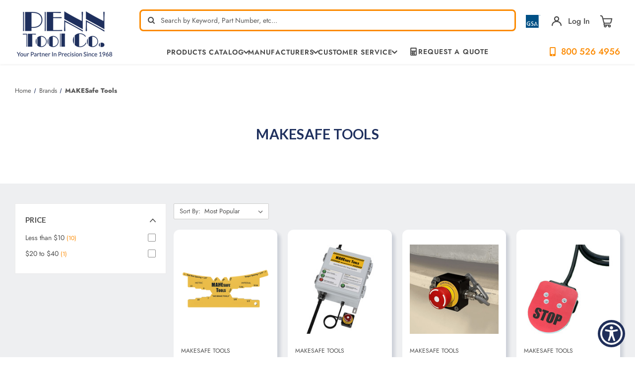

--- FILE ---
content_type: text/html; charset=UTF-8
request_url: https://www.penntoolco.com/makesafe-tools/
body_size: 23218
content:



<!DOCTYPE html>
<html class="no-js" lang="en">
<head>
    <title>Brands - MAKESafe Tools - Penn Tool Co., Inc</title>
    <meta name="viewport" content="height=device-height,
                      width=device-width, initial-scale=1.0,
                      minimum-scale=1.0, maximum-scale=5.0">
    <link rel="dns-prefetch preconnect" href="https://cdn11.bigcommerce.com/s-4s9liwcv" crossorigin><link rel="dns-prefetch preconnect" href="https://fonts.googleapis.com/" crossorigin><link rel="dns-prefetch preconnect" href="https://fonts.gstatic.com/" crossorigin>
    <meta name="keywords" content="metalworking, metalwork, machinery, metalworking machinery, metalworking machines, metalworking tools, machinery tools, machinery tool, machine tools, machine tool, industrial tools, industrial tool, power tool, power tools"><link rel='canonical' href='https://www.penntoolco.com/makesafe-tools/' /><meta name='platform' content='bigcommerce.stencil' />
    
            <link rel="next" href="https://www.penntoolco.com/makesafe-tools/?page&#x3D;2">


    <link href="https://cdn11.bigcommerce.com/s-4s9liwcv/product_images/ptc-favicon-white-on-blue-bg-32x32.png?t&#x3D;1667447591" rel="shortcut icon">

    <script>
        document.documentElement.className = document.documentElement.className.replace('no-js', 'js');
    </script>
    <script>
        window.lazySizesConfig = window.lazySizesConfig || {};
        window.lazySizesConfig.loadMode = 1;
    </script>
    <style>
        .heroCarousel{
            opacity: 0;
        }
        .heroCarousel.slick-initialized {
            opacity: 1;
        }
    </style>


    <script>
    function browserSupportsAllFeatures() {
        return window.Promise
            && window.fetch
            && window.URL
            && window.URLSearchParams
            && window.WeakMap
            // object-fit support
            && ('objectFit' in document.documentElement.style);
    }

    function loadScript(src) {
        var js = document.createElement('script');
        js.src = src;
        js.onerror = function () {
            console.error('Failed to load polyfill script ' + src);
        };
        document.head.appendChild(js);
    }

    if (!browserSupportsAllFeatures()) {
        loadScript('https://cdn11.bigcommerce.com/s-4s9liwcv/stencil/a2f97dc0-c231-013e-d7d5-0eb071317f27/e/ff21c7e0-cecb-013e-f8fc-3e73ab65dab6/dist/theme-bundle.polyfills.js');
    }
</script>

    <script>window.consentManagerTranslations = `{"locale":"en","locales":{"consent_manager.data_collection_warning":"en","consent_manager.accept_all_cookies":"en","consent_manager.gdpr_settings":"en","consent_manager.data_collection_preferences":"en","consent_manager.manage_data_collection_preferences":"en","consent_manager.use_data_by_cookies":"en","consent_manager.data_categories_table":"en","consent_manager.allow":"en","consent_manager.accept":"en","consent_manager.deny":"en","consent_manager.dismiss":"en","consent_manager.reject_all":"en","consent_manager.category":"en","consent_manager.purpose":"en","consent_manager.functional_category":"en","consent_manager.functional_purpose":"en","consent_manager.analytics_category":"en","consent_manager.analytics_purpose":"en","consent_manager.targeting_category":"en","consent_manager.advertising_category":"en","consent_manager.advertising_purpose":"en","consent_manager.essential_category":"en","consent_manager.esential_purpose":"en","consent_manager.yes":"en","consent_manager.no":"en","consent_manager.not_available":"en","consent_manager.cancel":"en","consent_manager.save":"en","consent_manager.back_to_preferences":"en","consent_manager.close_without_changes":"en","consent_manager.unsaved_changes":"en","consent_manager.by_using":"en","consent_manager.agree_on_data_collection":"en","consent_manager.change_preferences":"en","consent_manager.cancel_dialog_title":"en","consent_manager.privacy_policy":"en","consent_manager.allow_category_tracking":"en","consent_manager.disallow_category_tracking":"en"},"translations":{"consent_manager.data_collection_warning":"We use cookies (and other similar technologies) to collect data to improve your shopping experience.","consent_manager.accept_all_cookies":"Accept All Cookies","consent_manager.gdpr_settings":"Settings","consent_manager.data_collection_preferences":"Website Data Collection Preferences","consent_manager.manage_data_collection_preferences":"Manage Website Data Collection Preferences","consent_manager.use_data_by_cookies":" uses data collected by cookies and JavaScript libraries to improve your shopping experience.","consent_manager.data_categories_table":"The table below outlines how we use this data by category. To opt out of a category of data collection, select 'No' and save your preferences.","consent_manager.allow":"Allow","consent_manager.accept":"Accept","consent_manager.deny":"Deny","consent_manager.dismiss":"Dismiss","consent_manager.reject_all":"Reject all","consent_manager.category":"Category","consent_manager.purpose":"Purpose","consent_manager.functional_category":"Functional","consent_manager.functional_purpose":"Enables enhanced functionality, such as videos and live chat. If you do not allow these, then some or all of these functions may not work properly.","consent_manager.analytics_category":"Analytics","consent_manager.analytics_purpose":"Provide statistical information on site usage, e.g., web analytics so we can improve this website over time.","consent_manager.targeting_category":"Targeting","consent_manager.advertising_category":"Advertising","consent_manager.advertising_purpose":"Used to create profiles or personalize content to enhance your shopping experience.","consent_manager.essential_category":"Essential","consent_manager.esential_purpose":"Essential for the site and any requested services to work, but do not perform any additional or secondary function.","consent_manager.yes":"Yes","consent_manager.no":"No","consent_manager.not_available":"N/A","consent_manager.cancel":"Cancel","consent_manager.save":"Save","consent_manager.back_to_preferences":"Back to Preferences","consent_manager.close_without_changes":"You have unsaved changes to your data collection preferences. Are you sure you want to close without saving?","consent_manager.unsaved_changes":"You have unsaved changes","consent_manager.by_using":"By using our website, you're agreeing to our","consent_manager.agree_on_data_collection":"By using our website, you're agreeing to the collection of data as described in our ","consent_manager.change_preferences":"You can change your preferences at any time","consent_manager.cancel_dialog_title":"Are you sure you want to cancel?","consent_manager.privacy_policy":"Privacy Policy","consent_manager.allow_category_tracking":"Allow [CATEGORY_NAME] tracking","consent_manager.disallow_category_tracking":"Disallow [CATEGORY_NAME] tracking"}}`;</script>

    <script async src="https://cdn11.bigcommerce.com/s-4s9liwcv/stencil/a2f97dc0-c231-013e-d7d5-0eb071317f27/e/ff21c7e0-cecb-013e-f8fc-3e73ab65dab6/dist/theme-bundle.head_async.js"></script>

    <link rel="preconnect" href="https://ajax.googleapis.com"/>
    <link rel="preconnect" href="https://use.typekit.net" crossorigin/>
    <link rel="stylesheet" href="https://cdnjs.cloudflare.com/ajax/libs/font-awesome/6.1.1/css/all.min.css" integrity="sha512-KfkfwYDsLkIlwQp6LFnl8zNdLGxu9YAA1QvwINks4PhcElQSvqcyVLLD9aMhXd13uQjoXtEKNosOWaZqXgel0g==" crossorigin="anonymous" referrerpolicy="no-referrer" />

    <script type="text/javascript">
        WebFontConfig = {
            google: {
                families: ["Lato:300,400,500,600,700:latin&display=swap"]
            },
            typekit: {
                id: 'ucc2kpu'
            },
            classes: false,
            display:"swap"
        };
        (function(d) {
            var wf = d.createElement('script'), s = d.scripts[0];
            wf.src = 'https://ajax.googleapis.com/ajax/libs/webfont/1.6.26/webfont.js';
            wf.async = true;
            s.parentNode.insertBefore(wf, s);
        })(document);
    </script>



    <link data-stencil-stylesheet href="https://cdn11.bigcommerce.com/s-4s9liwcv/stencil/a2f97dc0-c231-013e-d7d5-0eb071317f27/e/ff21c7e0-cecb-013e-f8fc-3e73ab65dab6/css/theme-cf6f87f0-c700-013e-2c84-4a4d43b99538.css" rel="stylesheet">
    <link data-stencil-stylesheet href="https://cdn11.bigcommerce.com/s-4s9liwcv/stencil/a2f97dc0-c231-013e-d7d5-0eb071317f27/e/ff21c7e0-cecb-013e-f8fc-3e73ab65dab6/custom/css/custom.css" rel="stylesheet">

    <!-- Start Tracking Code for analytics_facebook -->

<script>
!function(f,b,e,v,n,t,s){if(f.fbq)return;n=f.fbq=function(){n.callMethod?n.callMethod.apply(n,arguments):n.queue.push(arguments)};if(!f._fbq)f._fbq=n;n.push=n;n.loaded=!0;n.version='2.0';n.queue=[];t=b.createElement(e);t.async=!0;t.src=v;s=b.getElementsByTagName(e)[0];s.parentNode.insertBefore(t,s)}(window,document,'script','https://connect.facebook.net/en_US/fbevents.js');

fbq('set', 'autoConfig', 'false', '1192080687573768');
fbq('dataProcessingOptions', ['LDU'], 0, 0);
fbq('init', '1192080687573768', {"external_id":"c62de751-cd0c-4cdf-846d-08333e6e410b"});
fbq('set', 'agent', 'bigcommerce', '1192080687573768');

function trackEvents() {
    var pathName = window.location.pathname;

    fbq('track', 'PageView', {}, "");

    // Search events start -- only fire if the shopper lands on the /search.php page
    if (pathName.indexOf('/search.php') === 0 && getUrlParameter('search_query')) {
        fbq('track', 'Search', {
            content_type: 'product_group',
            content_ids: [],
            search_string: getUrlParameter('search_query')
        });
    }
    // Search events end

    // Wishlist events start -- only fire if the shopper attempts to add an item to their wishlist
    if (pathName.indexOf('/wishlist.php') === 0 && getUrlParameter('added_product_id')) {
        fbq('track', 'AddToWishlist', {
            content_type: 'product_group',
            content_ids: []
        });
    }
    // Wishlist events end

    // Lead events start -- only fire if the shopper subscribes to newsletter
    if (pathName.indexOf('/subscribe.php') === 0 && getUrlParameter('result') === 'success') {
        fbq('track', 'Lead', {});
    }
    // Lead events end

    // Registration events start -- only fire if the shopper registers an account
    if (pathName.indexOf('/login.php') === 0 && getUrlParameter('action') === 'account_created') {
        fbq('track', 'CompleteRegistration', {}, "");
    }
    // Registration events end

    

    function getUrlParameter(name) {
        var cleanName = name.replace(/[\[]/, '\[').replace(/[\]]/, '\]');
        var regex = new RegExp('[\?&]' + cleanName + '=([^&#]*)');
        var results = regex.exec(window.location.search);
        return results === null ? '' : decodeURIComponent(results[1].replace(/\+/g, ' '));
    }
}

if (window.addEventListener) {
    window.addEventListener("load", trackEvents, false)
}
</script>
<noscript><img height="1" width="1" style="display:none" alt="null" src="https://www.facebook.com/tr?id=1192080687573768&ev=PageView&noscript=1&a=plbigcommerce1.2&eid="/></noscript>

<!-- End Tracking Code for analytics_facebook -->

<!-- Start Tracking Code for analytics_googleanalytics4 -->

<script data-cfasync="false" src="https://cdn11.bigcommerce.com/shared/js/google_analytics4_bodl_subscribers-358423becf5d870b8b603a81de597c10f6bc7699.js" integrity="sha256-gtOfJ3Avc1pEE/hx6SKj/96cca7JvfqllWA9FTQJyfI=" crossorigin="anonymous"></script>
<script data-cfasync="false">
  (function () {
    window.dataLayer = window.dataLayer || [];

    function gtag(){
        dataLayer.push(arguments);
    }

    function initGA4(event) {
         function setupGtag() {
            function configureGtag() {
                gtag('js', new Date());
                gtag('set', 'developer_id.dMjk3Nj', true);
                gtag('config', 'G-K5W16Q1QHN');
            }

            var script = document.createElement('script');

            script.src = 'https://www.googletagmanager.com/gtag/js?id=G-K5W16Q1QHN';
            script.async = true;
            script.onload = configureGtag;

            document.head.appendChild(script);
        }

        setupGtag();

        if (typeof subscribeOnBodlEvents === 'function') {
            subscribeOnBodlEvents('G-K5W16Q1QHN', false);
        }

        window.removeEventListener(event.type, initGA4);
    }

    

    var eventName = document.readyState === 'complete' ? 'consentScriptsLoaded' : 'DOMContentLoaded';
    window.addEventListener(eventName, initGA4, false);
  })()
</script>

<!-- End Tracking Code for analytics_googleanalytics4 -->

<!-- Start Tracking Code for analytics_siteverification -->

<meta name="msvalidate.01" content="A683C2A5DC711FF6D48B2E6BA612101A" />
<meta name="msvalidate.01" content="8154FB060D53B141AB65C15EFE5B87BB" /> 

<!-- Start Google Tag Manager -->
<script>(function(w,d,s,l,i){w[l]=w[l]||[];w[l].push({'gtm.start':
new Date().getTime(),event:'gtm.js'});var f=d.getElementsByTagName(s)[0],
j=d.createElement(s),dl=l!='dataLayer'?'&l='+l:'';j.async=true;j.src=
'//www.googletagmanager.com/gtm.js?id='+i+dl;f.parentNode.insertBefore(j,f);
})(window,document,'script','dataLayer','GTM-MXRRPG');</script>
<!-- End Google Tag Manager -->

<!-- Global site tag (gtag.js) - Google Ads: 955488500 -->
<script async src="https://www.googletagmanager.com/gtag/js?id=AW-955488500"></script>
<script>
  window.dataLayer = window.dataLayer || [];
  function gtag(){dataLayer.push(arguments);}
  gtag('js', new Date());
  gtag('config', 'AW-955488500');
</script>


<script>(function(w,d,t,r,u){var f,n,i;w[u]=w[u]||[],f=function(){var o={ti:"5563512"};o.q=w[u],w[u]=new UET(o),w[u].push("pageLoad")},n=d.createElement(t),n.src=r,n.async=1,n.onload=n.onreadystatechange=function(){var s=this.readyState;s&&s!=="loaded"&&s!=="complete"||(f(),n.onload=n.onreadystatechange=null)},i=d.getElementsByTagName(t)[0],i.parentNode.insertBefore(n,i)})(window,document,"script","//bat.bing.com/bat.js","uetq");</script>

<!-- End Tracking Code for analytics_siteverification -->


<script type="text/javascript" src="https://checkout-sdk.bigcommerce.com/v1/loader.js" defer ></script>
<script type="text/javascript">
fbq('track', 'ViewCategory', {"content_ids":[],"content_type":"product_group","content_category":"MAKESafe Tools"});
</script>
<script type="text/javascript">
var BCData = {};
</script>
<script async src="https://www.googletagmanager.com/gtag/js?id=AW-955488500"></script>
<script>
  window.dataLayer = window.dataLayer || [];
  function gtag(){dataLayer.push(arguments);}
  gtag('js', new Date());
  gtag('config', 'AW-955488500');
</script>
<script>
  gtag('config', 'AW-955488500/Gw5MCKnXyvwBEPSxzscD', {
    'phone_conversion_number': '800-526-4956'
  });
</script>
    <script type="application/ld+json">
            {
              "@context": "http://schema.org",
              "@type": "LocalBusiness",
              "name": "Penn Tool Co.",
              "telephone": "800-526-4956",
              "image":"https://cdn11.bigcommerce.com/s-4s9liwcv/images/stencil/original/rsz_logo_1400526318_77047_1401302295_30101_1416945723__10340.original.png",
               "description": "Offering a huge selection of industrial tool sales online. Find over 100,000 metalworking products, precision measuring tools, power tools & accessories.",
              "address":
                    {
                        "@type": "PostalAddress",
                        "addressLocality": "1776 Springfield Avenue Maplewood, NJ 07040",
                        "addressRegion": "USA"
                    },
                    "email":"info@penntoolco.com",
              "aggregateRating": {
                "@type": "AggregateRating",
                "ratingValue": "4.8",
                "reviewCount": "908"
              },
              "openingHours": [
                "24 Hours"
              ],
              "brand":{
              "@type":"Brand",
              "name":"Penn Tool Co."
              },
             "priceRange": "$$",
              "url": "https://www.penntoolco.com/"
            }
            </script>

    <script type="application/ld+json">
                {
                  "@context": "http://schema.org/",
                  "@type": "Person",
                  "name": "Penn Tool Co.",
                  "sponsor":
                    {
                    "@type": "Person",
                    "name": "Penn Tool Co.",
                   "sameAs":[ "https://www.facebook.com/PennTool",
                   "https://twitter.com/penntoolco",
                   "https://www.linkedin.com/company/penn-tool-co.-inc",
                   "https://www.pinterest.com/penntoolco/",
                   "https://www.instagram.com/penntoolco/",
                   "https://www.youtube.com/user/ThePennToolCo"
                    ]
                    }
                }
                </script>
    <script type="application/ld+json">
                {
                  "@context": "http://schema.org",
                  "@type": "Organization ",
                  "name": "Penn Tool Co.",
                  "image":"https://cdn11.bigcommerce.com/s-4s9liwcv/images/stencil/original/rsz_logo_1400526318_77047_1401302295_30101_1416945723__10340.original.png",
                  "url": "https://www.penntoolco.com/",
                "address":
                        {
                            "@type": "PostalAddress",
                            "addressLocality": "1776 Springfield Avenue Maplewood, NJ 07040",
                            "addressRegion": "USA"
                        },
                        "email":"info@penntoolco.com",
                  "contactPoint" : [
                    { "@type" : "ContactPoint",
                    "url":"https://www.penntoolco.com/",
                      "contactType" : "Security service",
                      "areaServed" : "USA"
                    }
                    ]
                }
                </script>
    <script type="application/ld+json">
                {
                  "@context": "https://schema.org/",
                  "@type": "WebSite",
                  "name": "Penn Tool Co.",
                  "url": "https://www.penntoolco.com/",
                  "potentialAction": {
                    "@type": "SearchAction",
                    "target": "https://www.penntoolco.com/?s={search_term_string}",
                    "query-input": "required name=search_term_string"
                  }
                }
                </script>
    <!--END META-->
 <script><link rel="alternate" href="https://www.penntoolco.com/" hreflang="en-us" /></script><script type="text/javascript">
!function(){var geq=window.geq=window.geq||[];if(geq.initialize) return;if (geq.invoked){if (window.console && console.error) {console.error("GE snippet included twice.");}return;}geq.invoked = true;geq.methods = ["page", "suppress", "trackOrder", "identify", "addToCart", "callBack", "event"];geq.factory = function(method){return function(){var args = Array.prototype.slice.call(arguments);args.unshift(method);geq.push(args);return geq;};};for (var i = 0; i < geq.methods.length; i++) {var key = geq.methods[i];geq[key] = geq.factory(key);} geq.load = function(key){var script = document.createElement("script");script.type = "text/javascript";script.async = true; if (location.href.includes("vge=true")) {script.src = "https://s3-us-west-2.amazonaws.com/jsstore/a/" + key + "/ge.js?v=" + Math.random();} else {script.src = "https://s3-us-west-2.amazonaws.com/jsstore/a/" + key + "/ge.js";} var first = document.getElementsByTagName("script")[0];first.parentNode.insertBefore(script, first);};geq.SNIPPET_VERSION = "1.6.1";
geq.load("7Q0HO5OR");}();
</script>

 <script data-cfasync="false" src="https://microapps.bigcommerce.com/bodl-events/1.9.4/index.js" integrity="sha256-Y0tDj1qsyiKBRibKllwV0ZJ1aFlGYaHHGl/oUFoXJ7Y=" nonce="" crossorigin="anonymous"></script>
 <script data-cfasync="false" nonce="">

 (function() {
    function decodeBase64(base64) {
       const text = atob(base64);
       const length = text.length;
       const bytes = new Uint8Array(length);
       for (let i = 0; i < length; i++) {
          bytes[i] = text.charCodeAt(i);
       }
       const decoder = new TextDecoder();
       return decoder.decode(bytes);
    }
    window.bodl = JSON.parse(decodeBase64("[base64]"));
 })()

 </script>

<script nonce="">
(function () {
    var xmlHttp = new XMLHttpRequest();

    xmlHttp.open('POST', 'https://bes.gcp.data.bigcommerce.com/nobot');
    xmlHttp.setRequestHeader('Content-Type', 'application/json');
    xmlHttp.send('{"store_id":"647978","timezone_offset":"-4.0","timestamp":"2026-01-29T12:21:06.38936800Z","visit_id":"aab4633d-3670-46ad-a0f7-05986d207529","channel_id":1}');
})();
</script>







    <script type="text/javascript">
        var theme_settings = {
            show_fast_cart: false,
            linksPerCol: 8,
        };
    </script>


    <link rel="preload" href="https://cdn11.bigcommerce.com/s-4s9liwcv/stencil/a2f97dc0-c231-013e-d7d5-0eb071317f27/e/ff21c7e0-cecb-013e-f8fc-3e73ab65dab6/dist/theme-bundle.main.js" as="script">
    
    
    	
    <script type="text/javascript" src="https://snapui.searchspring.io/m1cbkw/bundle.js" id="searchspring-context" not-defer>
    	
    			category = { id : "6369", name : "MAKESafe Tools", path : "Brands>MAKESafe Tools" };
    </script>    
    
    <meta name="google-site-verification" content="1FMTMlSoDZxYd2iDUrYxxRNxOBIxchjo5RASYCxi6pg" />
    
    <!-- Begin WebTrax -->
<script type="text/javascript"> var wto = wto || []; wto.push(['setWTID', 'wt-6226f1a4-42a3-4144-89c7-b18c1fee5d1d']); wto.push(['webTraxs']);(function() { var wt = document.createElement('script'); wt.src = document.location.protocol + '//www.webtraxs.com/wt.php'; wt.type = 'text/javascript'; wt.async = true; var s = document.getElementsByTagName('script')[0]; s.parentNode.insertBefore(wt, s); })();</script><noscript><img src="https://www.webtraxs.com/webtraxs.php?id=wt-6226f1a4-42a3-4144-89c7-b18c1fee5d1d&st=img" alt="Pixel" /></noscript>
<!-- End WebTrax -->

<script>
!function (w, d, t) {
  w.TiktokAnalyticsObject=t;var ttq=w[t]=w[t]||[];ttq.methods=["page","track","identify","instances","debug","on","off","once","ready","alias","group","enableCookie","disableCookie"],ttq.setAndDefer=function(t,e){t[e]=function(){t.push([e].concat(Array.prototype.slice.call(arguments,0)))}};for(var i=0;i<ttq.methods.length;i++)ttq.setAndDefer(ttq,ttq.methods[i]);ttq.instance=function(t){for(var e=ttq._i[t]||[],n=0;n<ttq.methods.length;n++)ttq.setAndDefer(e,ttq.methods[n]);return e},ttq.load=function(e,n){var i="https://analytics.tiktok.com/i18n/pixel/events.js";ttq._i=ttq._i||{},ttq._i[e]=[],ttq._i[e]._u=i,ttq._t=ttq._t||{},ttq._t[e]=+new Date,ttq._o=ttq._o||{},ttq._o[e]=n||{};var o=document.createElement("script");o.type="text/javascript",o.async=!0,o.src=i+"?sdkid="+e+"&lib="+t;var a=document.getElementsByTagName("script")[0];a.parentNode.insertBefore(o,a)};

  ttq.load('CH4N583C77U8J3S3FQQG');
  ttq.page();
}(window, document, 'ttq');
</script>
    
</head>

<body class="page--category">
<svg data-src="https://cdn11.bigcommerce.com/s-4s9liwcv/stencil/a2f97dc0-c231-013e-d7d5-0eb071317f27/e/ff21c7e0-cecb-013e-f8fc-3e73ab65dab6/img/icon-sprite.svg" class="icons-svg-sprite"></svg>

<header class="header" role="banner">
    <a href="#" class="mobileMenu-toggle" data-mobile-menu-toggle="menu">
        <span class="mobileMenu-toggleIcon"></span>
    </a>

    <div class="header-logo--wrap container">
        <div class="header-logo">

            <div class="logo-and-toggle">
                <div class="desktopMenu-toggle">
                    <a href="javascript:void(0);" class="mobileMenu-toggle">
                        <span class="mobileMenu-toggleIcon"></span>
                    </a>
                </div>


                <div class="logo-wrap">
                    <a href="https://www.penntoolco.com/" class="header-logo__link" data-header-logo-link>
            <div class="header-logo-image-container">
                <img class="header-logo-image"
                     src="https://cdn11.bigcommerce.com/s-4s9liwcv/images/stencil/200x101/artboard_13x_1660139912__13899.original.png"
                     srcset="https://cdn11.bigcommerce.com/s-4s9liwcv/images/stencil/200x101/artboard_13x_1660139912__13899.original.png 1x, https://cdn11.bigcommerce.com/s-4s9liwcv/images/stencil/400x202/artboard_13x_1660139912__13899.original.png 2x"
                     alt="Penn Tool Co., Inc"
                     title="Penn Tool Co., Inc"
                     width="200"
                     height="101"
                >
            </div>
</a>
                </div>

            </div>

            <div class="header-search-rightbar">
                <div class="quickSearchWrap" id="quickSearch" tabindex="-1" data-prevent-quick-search-close>
                    <div>
    <!-- snippet location forms_search -->
    <form class="form" action="/shop/" method="get">
        <fieldset class="form-fieldset">
            <div class="form-field">
                <label class="is-srOnly" for="search_query">Search</label>
                <input class="form-input" name="search_query" id="search_query" data-error-message="Search field cannot be empty." placeholder="Search by Keyword, Part Number, etc…" autocomplete="off">
                <button type="submit" class="form-button" aria-label="quick-search-submit">
                    <span class="icon-search"></span>
                </button>
                <div class="loadingOverlay"></div>
            </div>
        </fieldset>
    </form>    
    <p role="status"
       aria-live="polite"
       class="aria-description--hidden"
       data-search-aria-message-predefined-text="product results for"
    ></p>
</div>
                </div>
    
                <div class="navUser-wrap">
                    <nav class="navUser" aria-label="user navigation">
    <ul class="navUser-section navUser-section--alt">
        <!-- <li class="navUser-item no-slim">
            <a class="flex tooltip phone" href="tel:1-800-526-4956">
                    <img class="icon" width="48px" src="https://cdn11.bigcommerce.com/s-4s9liwcv/stencil/a2f97dc0-c231-013e-d7d5-0eb071317f27/e/ff21c7e0-cecb-013e-f8fc-3e73ab65dab6/img/cell-phone-icon.png" alt="cell-phone-icon">
                <span class="text--ascent"><strong>800-526-4956</strong></span>
                <span class="tooltiptext tooltip-bottom">Tel:800-526-4956</span>
            </a>
        </li> -->
        <li class="navUser-item mobile-search-icon">
            <span class="icon-search"></span>
        </li>
        <li class="navUser-item mobile-search-close-icon">
            <span class="icon-close-search">+</span>
        </li>
        <li class="navUser-item no-slim tooltip">
            <a href="/gsa-general-services-administration/">
                <img class="gsa-img" src="https://cdn11.bigcommerce.com/s-4s9liwcv/stencil/a2f97dc0-c231-013e-d7d5-0eb071317f27/e/ff21c7e0-cecb-013e-f8fc-3e73ab65dab6/img/gsa_3.png" alt="gsa contract holder" width="54px">
            </a>
            <span class="tooltiptext tooltip-bottom">GSA Contract Holder: GS-06F-0042S</span>
        </li>
        <li class="navUser-item navUser-item--account tooltip">
            <!--  -->
                <a class="navUser-action navUser-action--login navUser-action--login-action" data-dropdown="login-dropdown" aria-label="Sign in" href="##">
                    <span class="icon-account"></span>
                </a>
                <div class="dropdown-menu login-dropdown-menu" id="login-dropdown" aria-autoclose="false" aria-expanded="false"
    data-dropdown-content data-options="align:left" aria-hidden="true">
    <div id="loginDropdownWindow" class="login-dropdown-window">
        <h3 class="login-dropdown__heading">Sign In</h3>
        <form class="form" id="loginDropdownWindowForm" action="/login.php?action&#x3D;check_login" method="post">
            <div class="form-field">
                <input class="form-input" name="login_email" id="login_email" type="email"
                    placeholder="Email">
            </div>
            <div class="form-field">
                <input class="form-input" id="login_pass" type="password" name="login_pass"
                    placeholder="Password">
                <a class="forgot-password" href="/login.php?action&#x3D;reset_password">Forgot your password?</a>
            </div>
            <div class="form-actions form-actions--SignIn">
                <input type="submit" class="button button--primary login-dropdown__submit"
                    value="Login">
                <p class="form-actions--SignIn-divider">-or-</p>
                <a class="button button--secondary"
                    href="/login.php?action=create_account">Create an Account
                </a>
            </div>
        </form>
        <div class="loadingOverlay" style="display: none;"></div>
    </div>
</div>
                <a class="navUser-action"
                href="/login.php"
                aria-label="Sign in"
                >
                Log In
                </a>
            <!--          -->
        </li>
        <li class="navUser-item navUser-item--cart">
            <a class="navUser-info flex" data-cart-preview data-dropdown="cart-preview-dropdown" data-options="align:right" href="/cart.php" aria-label="Cart with 0 items">
                <span class="cart-wrap">
                    <!-- <span class="icon-local_grocery_store cart">

                    </span> -->
                    <svg width="26" height="26" viewBox="0 0 26 26" fill="none" xmlns="http://www.w3.org/2000/svg"><g clip-path="url(#clip0)" fill="none"><path d="M11.117 24.297c1.04 0 1.883-.843 1.883-1.883s-.843-1.883-1.883-1.883-1.883.843-1.883 1.883.843 1.883 1.883 1.883ZM19.401 24.297c1.04 0 1.883-.843 1.883-1.883s-.843-1.883-1.883-1.883-1.883.843-1.883 1.883.843 1.883 1.883 1.883ZM19.402 20.531h-9.038c-1.04 0-1.883-.843-1.883-1.883s.843-1.883 1.883-1.883h9.038M24.297 7.728H6.222s1.095 4.379 1.76 7.041c.294 1.173 1.348 1.996 2.558 1.996 2.555 0 6.886 0 9.44 0 1.209 0 2.264-.823 2.557-1.996.666-2.662 1.76-7.041 1.76-7.041ZM6.222 7.728S5.83 6.161 5.446 4.626C5.017 2.908 3.474 1.703 1.703 1.703" stroke="#474747" stroke-width="2" stroke-miterlimit="10" stroke-linecap="round" stroke-linejoin="round"/></g><defs><clipPath id="clip0"><rect width="26" height="26" fill="#fff"/></clipPath></defs></svg>
                    <span class=" cart-quantity"></span>
                </span>
            </a>
            <div class="dropdown-menu override-styles" id="cart-preview-dropdown" data-dropdown-content aria-hidden="true"></div>
        </li>

                <!-- <li class="navUser-item navUser-item--mobile-search">
            <i class="icon" aria-hidden="true">
                <svg>
                    <use xlink:href="#icon-search" />
                </svg>
            </i>
        </li> -->
    </ul>
</nav>

<script>
    fetch('/api/storefront/cart', { credentials: 'same-origin' })
    .then(response => response.json())
    .then(data => {
        //console.log("Data:", data[0].baseAmount);
        let divElement = document.querySelector(".custom-cart-baseAmount");
        let spanElement = document.createElement("span");
        spanElement.className = "custom-cart-subtotal";
        spanElement.innerHTML = "$"+data[0].baseAmount;
        divElement.appendChild(spanElement);
    }).catch(error => console.error("Error fetching cart:", error));
</script>                </div>

                <div class="navPages-container container" id="menu" data-menu>
                    <span class="mobile-closeNav">
    <i class="icon" aria-hidden="true">
        <svg><use xlink:href="#icon-close-large" /></svg>
    </i>
    close
</span>
<nav class="navPages" aria-label="navigation pages">
    <ul class="navPages-list navPages-list--user top">
            <li class="navPages-item">
                <i class="icon" aria-hidden="true">
                    <svg><use xlink:href="#icon-user" /></svg>
                </i>
                <a class="navPages-action" href="/login.php">Sign in</a>
                    or
                    <a class="navPages-action"
                       href="/login.php?action&#x3D;create_account"
                       aria-label="Register"
                    >
                        Register
                    </a>
            </li>
    </ul>
    <ul class="navPages-list navPages-mega navPages-mainNav navPages-mainNav-left">
        <li class="navPages-item shop">
            
<a class="navPages-action has-subMenu"
   href="/categories"
   data-collapsible="navPages-shop"
>

    <!-- <i class="icon navPages-action-icon" aria-hidden="true">
        <svg><use xlink:href="#icon-store" /></svg>
    </i> -->



    <!-- <span>Shop<span class="hide-if-long"> / Products</span></span> -->
    <span>Products Catalog</span>
    <span class="icon navPages-action-moreIcon menu-arrow" aria-hidden="true">
        <span class="icon-arrow-down"></span>
    </span>
</a>
<div class="column-menu navPage-subMenu" id="navPages-shop" aria-hidden="true" tabindex="-1">
    <ul class="navPage-subMenu-list">

            <li class="navPage-subMenu-item">
                <i class="icon navPages-action-moreIcon" aria-hidden="true"><svg><use xlink:href="#icon-chevron-right" /></svg></i>
                
                <a class="navPage-subMenu-action navPages-action"
                   href="/brands">
                    Brands
                </a>

            </li>


            <li class="navPage-subMenu-item">
                <i class="icon navPages-action-moreIcon" aria-hidden="true"><svg><use xlink:href="#icon-chevron-right" /></svg></i>
                
                <a class="navPage-subMenu-action navPages-action"
                   href="https://www.penntoolco.com/abrasive-products/">
                    Abrasive Products
                </a>

            </li>


            <li class="navPage-subMenu-item">
                <i class="icon navPages-action-moreIcon" aria-hidden="true"><svg><use xlink:href="#icon-chevron-right" /></svg></i>
                
                <a class="navPage-subMenu-action navPages-action"
                   href="https://www.penntoolco.com/air-electric-tools/">
                    Air &amp; Electric Tools
                </a>

            </li>


            <li class="navPage-subMenu-item">
                <i class="icon navPages-action-moreIcon" aria-hidden="true"><svg><use xlink:href="#icon-chevron-right" /></svg></i>
                
                <a class="navPage-subMenu-action navPages-action"
                   href="https://www.penntoolco.com/blow-guns-hose-tube-fittings-valves/">
                    Blow Guns, Hose, Tube, Fittings &amp; Valves
                </a>

            </li>


            <li class="navPage-subMenu-item">
                <i class="icon navPages-action-moreIcon" aria-hidden="true"><svg><use xlink:href="#icon-chevron-right" /></svg></i>
                
                <a class="navPage-subMenu-action navPages-action"
                   href="https://www.penntoolco.com/clamping-workholding-positioning/">
                    Clamping, Workholding &amp; Positioning
                </a>

            </li>


            <li class="navPage-subMenu-item">
                <i class="icon navPages-action-moreIcon" aria-hidden="true"><svg><use xlink:href="#icon-chevron-right" /></svg></i>
                
                <a class="navPage-subMenu-action navPages-action"
                   href="https://www.penntoolco.com/cutting-tools/">
                    Cutting Tools
                </a>

            </li>


            <li class="navPage-subMenu-item">
                <i class="icon navPages-action-moreIcon" aria-hidden="true"><svg><use xlink:href="#icon-chevron-right" /></svg></i>
                
                <a class="navPage-subMenu-action navPages-action"
                   href="https://www.penntoolco.com/flatstock-fasteners/">
                    Flatstock &amp; Fasteners
                </a>

            </li>


            <li class="navPage-subMenu-item">
                <i class="icon navPages-action-moreIcon" aria-hidden="true"><svg><use xlink:href="#icon-chevron-right" /></svg></i>
                
                <a class="navPage-subMenu-action navPages-action"
                   href="https://www.penntoolco.com/fleet-maintenance/">
                    Fleet Maintenance
                </a>

            </li>


            <li class="navPage-subMenu-item">
                <i class="icon navPages-action-moreIcon" aria-hidden="true"><svg><use xlink:href="#icon-chevron-right" /></svg></i>
                
                <a class="navPage-subMenu-action navPages-action"
                   href="https://www.penntoolco.com/hand-tools/">
                    Hand Tools
                </a>

            </li>


            <li class="navPage-subMenu-item">
                <i class="icon navPages-action-moreIcon" aria-hidden="true"><svg><use xlink:href="#icon-chevron-right" /></svg></i>
                
                <a class="navPage-subMenu-action navPages-action"
                   href="https://www.penntoolco.com/hobbyist-gifts/">
                    Hobbyist &amp; Gifts
                </a>

            </li>


            <li class="navPage-subMenu-item">
                <i class="icon navPages-action-moreIcon" aria-hidden="true"><svg><use xlink:href="#icon-chevron-right" /></svg></i>
                
                <a class="navPage-subMenu-action navPages-action"
                   href="https://www.penntoolco.com/hvac/">
                    HVAC
                </a>

            </li>


            <li class="navPage-subMenu-item">
                <i class="icon navPages-action-moreIcon" aria-hidden="true"><svg><use xlink:href="#icon-chevron-right" /></svg></i>
                
                <a class="navPage-subMenu-action navPages-action"
                   href="https://www.penntoolco.com/industrial-software/">
                    Industrial Software
                </a>

            </li>


            <li class="navPage-subMenu-item">
                <i class="icon navPages-action-moreIcon" aria-hidden="true"><svg><use xlink:href="#icon-chevron-right" /></svg></i>
                
                <a class="navPage-subMenu-action navPages-action"
                   href="https://www.penntoolco.com/inspecting-detecting-testing-instruments/">
                    Inspecting, Detecting &amp; Testing Instruments
                </a>

            </li>


            <li class="navPage-subMenu-item">
                <i class="icon navPages-action-moreIcon" aria-hidden="true"><svg><use xlink:href="#icon-chevron-right" /></svg></i>
                
                <a class="navPage-subMenu-action navPages-action"
                   href="https://www.penntoolco.com/janitorial-facility-maintenance/">
                    Janitorial &amp; Facility Maintenance
                </a>

            </li>


            <li class="navPage-subMenu-item">
                <i class="icon navPages-action-moreIcon" aria-hidden="true"><svg><use xlink:href="#icon-chevron-right" /></svg></i>
                
                <a class="navPage-subMenu-action navPages-action"
                   href="https://www.penntoolco.com/lighting-electrical-supplies/">
                    Lighting &amp; Electrical Supplies
                </a>

            </li>


            <li class="navPage-subMenu-item">
                <i class="icon navPages-action-moreIcon" aria-hidden="true"><svg><use xlink:href="#icon-chevron-right" /></svg></i>
                
                <a class="navPage-subMenu-action navPages-action"
                   href="https://www.penntoolco.com/lubricants-coolants-fluids/">
                    Lubricants, Coolants &amp; Fluids
                </a>

            </li>


            <li class="navPage-subMenu-item">
                <i class="icon navPages-action-moreIcon" aria-hidden="true"><svg><use xlink:href="#icon-chevron-right" /></svg></i>
                
                <a class="navPage-subMenu-action navPages-action"
                   href="https://www.penntoolco.com/machine-tools/">
                    Machine Tools
                </a>

            </li>


            <li class="navPage-subMenu-item">
                <i class="icon navPages-action-moreIcon" aria-hidden="true"><svg><use xlink:href="#icon-chevron-right" /></svg></i>
                
                <a class="navPage-subMenu-action navPages-action"
                   href="https://www.penntoolco.com/marking-labeling/">
                    Marking &amp; Labeling
                </a>

            </li>


            <li class="navPage-subMenu-item">
                <i class="icon navPages-action-moreIcon" aria-hidden="true"><svg><use xlink:href="#icon-chevron-right" /></svg></i>
                
                <a class="navPage-subMenu-action navPages-action"
                   href="https://www.penntoolco.com/material-handling-storage/">
                    Material Handling &amp; Storage
                </a>

            </li>


            <li class="navPage-subMenu-item">
                <i class="icon navPages-action-moreIcon" aria-hidden="true"><svg><use xlink:href="#icon-chevron-right" /></svg></i>
                
                <a class="navPage-subMenu-action navPages-action"
                   href="https://www.penntoolco.com/miscellaneous/">
                    Miscellaneous
                </a>

            </li>


            <li class="navPage-subMenu-item">
                <i class="icon navPages-action-moreIcon" aria-hidden="true"><svg><use xlink:href="#icon-chevron-right" /></svg></i>
                
                <a class="navPage-subMenu-action navPages-action"
                   href="https://www.penntoolco.com/motion-control-fluid-power/">
                    Motion Control &amp; Fluid Power
                </a>

            </li>


            <li class="navPage-subMenu-item">
                <i class="icon navPages-action-moreIcon" aria-hidden="true"><svg><use xlink:href="#icon-chevron-right" /></svg></i>
                
                <a class="navPage-subMenu-action navPages-action"
                   href="https://www.penntoolco.com/plumbing-pumps-filtration/">
                    Plumbing, Pumps &amp; Filtration
                </a>

            </li>


            <li class="navPage-subMenu-item">
                <i class="icon navPages-action-moreIcon" aria-hidden="true"><svg><use xlink:href="#icon-chevron-right" /></svg></i>
                
                <a class="navPage-subMenu-action navPages-action"
                   href="https://www.penntoolco.com/precision-measuring-tools/">
                    Precision Measuring Tools
                </a>

            </li>


            <li class="navPage-subMenu-item">
                <i class="icon navPages-action-moreIcon" aria-hidden="true"><svg><use xlink:href="#icon-chevron-right" /></svg></i>
                
                <a class="navPage-subMenu-action navPages-action"
                   href="https://www.penntoolco.com/safety-products/">
                    Safety Products
                </a>

            </li>


            <li class="navPage-subMenu-item">
                <i class="icon navPages-action-moreIcon" aria-hidden="true"><svg><use xlink:href="#icon-chevron-right" /></svg></i>
                
                <a class="navPage-subMenu-action navPages-action"
                   href="https://www.penntoolco.com/soldering-welding-industrial-furnaces/">
                    Soldering, Welding &amp; Industrial Furnaces
                </a>

            </li>


            <li class="navPage-subMenu-item">
                <i class="icon navPages-action-moreIcon" aria-hidden="true"><svg><use xlink:href="#icon-chevron-right" /></svg></i>
                
                <a class="navPage-subMenu-action navPages-action"
                   href="https://www.penntoolco.com/surplus/">
                    Surplus
                </a>

            </li>


            <li class="navPage-subMenu-item">
                <i class="icon navPages-action-moreIcon" aria-hidden="true"><svg><use xlink:href="#icon-chevron-right" /></svg></i>
                
                <a class="navPage-subMenu-action navPages-action"
                   href="https://www.penntoolco.com/tapes-adhesives/">
                    Tapes &amp; Adhesives
                </a>

            </li>


            <li class="navPage-subMenu-item">
                <i class="icon navPages-action-moreIcon" aria-hidden="true"><svg><use xlink:href="#icon-chevron-right" /></svg></i>
                
                <a class="navPage-subMenu-action navPages-action"
                   href="https://www.penntoolco.com/tooling-and-accessories/">
                    Tooling and Accessories
                </a>

            </li>


            <li class="navPage-subMenu-item">
                <i class="icon navPages-action-moreIcon" aria-hidden="true"><svg><use xlink:href="#icon-chevron-right" /></svg></i>
                
                <a class="navPage-subMenu-action navPages-action"
                   href="https://www.penntoolco.com/training-reference-books/">
                    Training &amp; Reference Books
                </a>

            </li>

    </ul>
</div>
        </li>
        <li class="navPages-item manufacturer">
            
<a class="navPages-action has-subMenu"
href="/brands"
data-collapsible="navPages-manufacturers"
>
<!-- <i class="icon navPages-action-icon" aria-hidden="true">
    <svg><use xlink:href="#icon-factory" /></svg>
</i> -->
<span>Manufacturers</span>
<span class="icon navPages-action-moreIcon menu-arrow" aria-hidden="true">
    <span class="icon-arrow-down"></span>
  </span>
</a>
<div class="column-menu navPage-subMenu" id="navPages-manufacturers" aria-hidden="true" tabindex="-1">
    <ul class="navPage-subMenu-list">
        <li class="navPage-subMenu-item all">
            <a class="navPage-subMenu-action navPages-action" href="/brands">
                All Brands
            </a>
        </li>
    </ul>
    <ul class="navPage-subMenu-list">
         <li class="navPage-subMenu-item">
             <a class="navPage-subMenu-action navPages-action" href="/ampg-accurate-manufactured-products-group">Accurate</a>
         </li>
         <li class="navPage-subMenu-item">
             <a class="navPage-subMenu-action navPages-action" href="/baileigh">Baileigh</a>
         </li>
         <li class="navPage-subMenu-item">
             <a class="navPage-subMenu-action navPages-action" href="/bison">Bison</a>
         </li>
         <li class="navPage-subMenu-item">
             <a class="navPage-subMenu-action navPages-action" href="/bondhus">Bondhus</a>
         </li>
         <li class="navPage-subMenu-item">
             <a class="navPage-subMenu-action navPages-action" href="/bridgeport-milling-machine">Bridgeport</a>
         </li>
         <li class="navPage-subMenu-item">
             <a class="navPage-subMenu-action navPages-action" href="/brown-sharpe">Brown &amp; Sharpe</a>
         </li>
         <li class="navPage-subMenu-item">
             <a class="navPage-subMenu-action navPages-action" href="/dake">Dake</a>
         </li>
         <li class="navPage-subMenu-item">
             <a class="navPage-subMenu-action navPages-action" href="/darex-drill-sharpeners">Darex</a>
         </li>
         <li class="navPage-subMenu-item">
             <a class="navPage-subMenu-action navPages-action" href="/edge-technology-tool">Edge Technology</a>
         </li>
         <li class="navPage-subMenu-item">
             <a class="navPage-subMenu-action navPages-action" href="/flexbar">Flexbar</a>
         </li>
         <li class="navPage-subMenu-item">
             <a class="navPage-subMenu-action navPages-action" href="/fowler-high-precision">Fowler</a>
         </li>
         <li class="navPage-subMenu-item">
             <a class="navPage-subMenu-action navPages-action" href="/general-tools-instruments">General</a>
         </li>
         <li class="navPage-subMenu-item">
             <a class="navPage-subMenu-action navPages-action" href="/gerstner">Gerstner</a>
         </li>
         <li class="navPage-subMenu-item">
             <a class="navPage-subMenu-action navPages-action" href="/igaging">iGaging</a>
         </li>
         <li class="navPage-subMenu-item">
             <a class="navPage-subMenu-action navPages-action" href="/interapid">Interapid</a>
         </li>
         <li class="navPage-subMenu-item">
             <a class="navPage-subMenu-action navPages-action" href="/jet">Jet</a>
         </li>
         <li class="navPage-subMenu-item">
             <a class="navPage-subMenu-action navPages-action" href="/kalamazoo-industries-inc">Kalamazoo</a>
         </li>
         <li class="navPage-subMenu-item">
             <a class="navPage-subMenu-action navPages-action" href="/kant-twist-clamp-manufacturing-inc">Kant Twist</a>
         </li>
         <li class="navPage-subMenu-item">
             <a class="navPage-subMenu-action navPages-action" href="/kennedy-manufacturing">Kennedy</a>
         </li>
         <li class="navPage-subMenu-item">
             <a class="navPage-subMenu-action navPages-action" href="/kurt-manufacturing-workholding-solutions">Kurt</a>
         </li>
         <li class="navPage-subMenu-item">
             <a class="navPage-subMenu-action navPages-action" href="/mahr">Mahr</a>
         </li>
         <li class="navPage-subMenu-item">
             <a class="navPage-subMenu-action navPages-action" href="/meyer-gage">Meyer Gage</a>
         </li>
         <li class="navPage-subMenu-item">
             <a class="navPage-subMenu-action navPages-action" href="/mitutoyo">Mitutoyo</a>
         </li>
         <li class="navPage-subMenu-item">
             <a class="navPage-subMenu-action navPages-action" href="/noga-engineering">Noga</a>
         </li>
         <li class="navPage-subMenu-item">
             <a class="navPage-subMenu-action navPages-action" href="/palmgren-a-ch-hanson-company">Palmgren</a>
         </li>
         <li class="navPage-subMenu-item">
             <a class="navPage-subMenu-action navPages-action" href="/royal-products">Royal Products</a>
         </li>
         <li class="navPage-subMenu-item">
             <a class="navPage-subMenu-action navPages-action" href="/smart-tool">Smart Tool</a>
         </li>
         <li class="navPage-subMenu-item">
             <a class="navPage-subMenu-action navPages-action" href="/spi-swiss-precision-instruments">SPI</a>
         </li>
         <li class="navPage-subMenu-item">
             <a class="navPage-subMenu-action navPages-action" href="/starrett">Starrett</a>
         </li>
         <li class="navPage-subMenu-item">
             <a class="navPage-subMenu-action navPages-action" href="/suburban-tool-inc-taft-peirce-metrology">Suburban Tool</a>
         </li>
         <li class="navPage-subMenu-item">
             <a class="navPage-subMenu-action navPages-action" href="/tesa">Tesa</a>
         </li>
         <li class="navPage-subMenu-item">
             <a class="navPage-subMenu-action navPages-action" href="/woodward-fab">Woodward Fab</a>
         </li>
 </ul>
</div>
        </li>

        <li class="navPages-item customer">
            
            <a class="navPages-action has-subMenu"
   href="/customer-service"
   data-collapsible="navPages-customer"
>

<!-- <i class="icon navPages-action-icon" aria-hidden="false">
  <svg><use xlink:href="#icon-phone" /></svg>
</i> -->

    <span class="hide-if-long">Customer Service</span>
    <span class="icon navPages-action-moreIcon menu-arrow" aria-hidden="true">
      <span class="icon-arrow-down"></span>
    </span>
</a>

<div class="column-menu navPage-subMenu" id="navPages-" aria-hidden="true" tabindex="-1">
  <ul class="navPage-subMenu-list">
    <li class="navPage-subMenu-item">
      <a class="navPage-subMenu-action navPages-action" href="/contact-us">
         Contact Us
      </a>
    </li>
    <li class="navPage-subMenu-item">
      <a class="navPage-subMenu-action navPages-action" href="/shipping-delivery">
        Shipping & Delivery
      </a>
    </li>
    <li class="navPage-subMenu-item">
      <a class="navPage-subMenu-action navPages-action" href="/returns">
        Returns
      </a>
    </li>
    <li class="navPage-subMenu-item">
      <a class="navPage-subMenu-action navPages-action" href="/frequently-asked-questions/">
        FAQs
      </a>
    </li>
    <li class="navPage-subMenu-item">
      <a class=" navPage-subMenu-action navPages-action" href="/tax-exempt/">Sales Tax Exemption Form</a>
    </li>
  </ul>
</div>
        </li>
    </ul>
    <ul class="navPages-mainNav-right">
        <li class="navPages-item hide-if-long request-a-quote">
            <a class="navPages-action has-subMenu"
                href="/request-a-quote"
                >
            <span class="icon-calc"></span>
            <span class="quote-label">Request A Quote</span>
            </a>
        </li>
        <li class="navPages-item contact-me">
            
    <a class="tooltip phone" href="tel:1-800-526-4956">
        <span class="icon-phone"></span>
        <span class="text--ascent">800 526 4956</span>
        <span class="tooltiptext tooltip-bottom">Tel:800-526-4956</span>
    </a>        </li>
    </ul>
    <a href="https://www.penntoolco.com/" class="header-logo__link" data-header-logo-link>
            <div class="header-logo-image-container">
                <img class="header-logo-image"
                     src="https://cdn11.bigcommerce.com/s-4s9liwcv/images/stencil/200x101/artboard_13x_1660139912__13899.original.png"
                     srcset="https://cdn11.bigcommerce.com/s-4s9liwcv/images/stencil/200x101/artboard_13x_1660139912__13899.original.png 1x, https://cdn11.bigcommerce.com/s-4s9liwcv/images/stencil/400x202/artboard_13x_1660139912__13899.original.png 2x"
                     alt="Penn Tool Co., Inc"
                     title="Penn Tool Co., Inc"
                     width="200"
                     height="101"
                >
            </div>
</a>
    <ul class="navPages-list navPages-list--user">
            <li class="navPages-item">
                <i class="icon" aria-hidden="true">
                    <svg><use xlink:href="#icon-user" /></svg>
                </i>
                <a class="navPages-action" href="/login.php">Sign in</a>
                    or
                    <a class="navPages-action"
                       href="/login.php?action&#x3D;create_account"
                       aria-label="Register"
                    >
                        Register
                    </a>
            </li>
    </ul>
</nav>
                </div>
            </div>
        </div>
    </div>
</header>
<div data-content-region="header_bottom--global"></div>
<div data-content-region="header_bottom"></div>
<div class="body " id='main-content' role='main' data-currency-code="USD">
     
    
<div class="page">
    <section class="page-content container">
        <nav aria-label="Breadcrumb">
    <ol class="breadcrumbs">
                <li class="breadcrumb ">
                    <a class="breadcrumb-label"
                       href="https://www.penntoolco.com/"
                       
                    >
                        <span>Home</span>
                    </a>
                </li>
                <li class="breadcrumb ">
                    <a class="breadcrumb-label"
                       href="https://www.penntoolco.com/all-brands/"
                       
                    >
                        <span>Brands</span>
                    </a>
                </li>
                <li class="breadcrumb is-active">
                    <a class="breadcrumb-label"
                       href="https://www.penntoolco.com/makesafe-tools/"
                       aria-current="page"
                    >
                        <span>MAKESafe Tools</span>
                    </a>
                </li>
    </ol>
</nav>

<script type="application/ld+json">
{
    "@context": "https://schema.org",
    "@type": "BreadcrumbList",
    "itemListElement":
    [
        {
            "@type": "ListItem",
            "position": 1,
            "item": {
                "@id": "https://www.penntoolco.com/",
                "name": "Home"
            }
        },
        {
            "@type": "ListItem",
            "position": 2,
            "item": {
                "@id": "https://www.penntoolco.com/all-brands/",
                "name": "Brands"
            }
        },
        {
            "@type": "ListItem",
            "position": 3,
            "item": {
                "@id": "https://www.penntoolco.com/makesafe-tools/",
                "name": "MAKESafe Tools"
            }
        }
    ]
}
</script>
            <h1 class="page-heading">MAKESafe Tools</h1>
        <div data-content-region="category_below_header"></div>
        </div>
    </section>

    <div class="main full grid-bg">
        <div class="container">
            <aside class="page-sidebar" id="faceted-search-container">
                <div class="sidebar-nav-mobile">
</div>

<nav class="facetedSearch-enabled" aria-label="faceted-search">
    <div id="facetedSearch" class="facetedSearch sidebarBlock">
	    <div id="searchspring-sidebar"></div>
	</div>
</nav>
            </aside>

            <main class="page-content" id="product-listing-container">
                
                <div id="searchspring-content"></div>
                
                <div data-content-region="category_below_content"></div>
                
                <div class="flex category--description">
                    
                 </div>
            </main>
        </div>

    </div>

</div>


     
    <div id="modal" class="modal" data-reveal data-prevent-quick-search-close>
    <button class="modal-close"
        type="button"
        title="Close"
        
>
    <span class="aria-description--hidden">Close</span>
    <span aria-hidden="true">&#215;</span>
</button>
    <div class="modal-content"></div>
    <div class="loadingOverlay"></div>
</div>
    <div id="alert-modal" class="modal modal--alert modal--small" data-reveal data-prevent-quick-search-close>
    <div class="swal2-icon swal2-error swal2-icon-show"><span class="swal2-x-mark"><span class="swal2-x-mark-line-left"></span><span class="swal2-x-mark-line-right"></span></span></div>

    <div class="modal-content"></div>

    <div class="button-container"><button type="button" class="confirm button" data-reveal-close>OK</button></div>
</div>
</div>
<footer class="footer" role="contentinfo">
    <h2 class="footer-title-sr-only">Footer Start</h2>
    <div class="container">
        <section class="footer-info">
            <div class="left-section">
                <article class="footer-info-col footer-info-dropdown footer-info-col--small footer-contact-info" data-section-type="footer-manufacturers">
                    <h5 class="footer-info-heading">Contact Us</h5>
                    <ul class="contact-info">
                        <li class="footer-info-address">
                            <address class="paragraph-s">Penn Tool Co., Inc </br>1776 Springfield Avenue<br>
Maplewood, NJ  07040</address>
                        </li>
                        <li class="footer-info-phone">
                            <p>
                                
                                <a class="text--ascent" href="tel:800-526-4956"><span class="icon-phone"></span>800-526-4956</a>
                            </p>
                            <p>
                                
                                <a class="text--ascent" href="fax:973-761-1494"><span class="icon-fax"></span>973-761-1494</a>
                            </p>
                        </li>
                    </ul>
                </article>
                <article class="footer-info-col footer-info-dropdown footer-info-col--small footer-menu-wrap" data-section-type="footer-categories">
                    <h5 class="footer-info-heading">Customer Service</h5>
                    <ul class="footer-menu-list">
                        <li><a class="paragraph-m" href="/contact-us/">Contact Information</a></li>
                        <li><a class="paragraph-m" href="/orderstatus.php">Order Status</a></li>
                        <li><a class="paragraph-m" href="/virtual-catalogs/">Virtual Catalogs</a></li>
                        <li><a class="paragraph-m" href="/shipping-delivery/">Shipping &amp; Delivery</a></li>
                        <li><a class="paragraph-m" href="/returns/">Returns</a></li>
                        <li><a class="paragraph-m" href="/frequently-asked-questions/">FAQs</a></li>
                        <li><a class="paragraph-m" href="/help/">Help</a></li>
                        <li><a class="paragraph-m" href="/tax-exempt/">Sales Tax Exemption Form</a></li>
                        <li><a class="paragraph-m" href="/accessibility-statement/">Accessibility Statement</a></li>
                    </ul>
                </article>
                <article class="footer-info-col footer-info-dropdown footer-info-col--small footer-menu-wrap" data-section-type="footer-manufacturers">
                    <h5 class="footer-info-heading">About Us</h5>
                    <ul class="footer-menu-list">
                        <li><a class="paragraph-m" href="/leadership/">Leadership</a></li>
                        <li><a class="paragraph-m" href="/gsa-general-services-administration/">GSA - General Services Administration</a></li>
                    </ul>
                    <ul class="footer-menu-list">
                        <li><a class="paragraph-m" href="/careers/">Careers</a></li>
                        <li><a class="paragraph-m" href="/in-the-news/">In The News</a></li>
                        <li><a class="paragraph-m" href="https://www.penntoolco.com/blog/">Our Blog</a></li>
                        <li><a class="paragraph-m" href="/price-match-guarantee/">Price Match Guarantee</a></li>
                    </ul>
                </article>
            </div>
            <div class="right-section">
                <article class="footer-info-col footer-info-dropdown footer-info-col--small follow-us-wrap" data-section-type="footer-manufacturers">
                    <span class="icon-email"></span>
                    <h5>Get Special Offers &amp; Savings</h5>
                    <p class="paragraph-s">Join our mailing list to receive any latest updates and promotions</p>
                        
<form class="form" action="/subscribe.php" method="post">
    <fieldset class="form-fieldset">
        <input type="hidden" name="action" value="subscribe">
        <input type="hidden" name="nl_first_name" value="bc">
        <input type="hidden" name="check" value="1">
        <div class="form-field">
            <label class="form-label is-srOnly" for="nl_email">Email Address</label>
            <div class="form-prefixPostfix">
                <input class="form-input"
                       id="nl_email"
                       name="nl_email"
                       type="email"
                       value=""
                       placeholder="Enter your email address"
                       aria-describedby="alertBox-message-text"
                       aria-required="true"
                       required
                >
                <input class="button button--primary form-prefixPostfix-button--postfix"
                       type="submit"
                       value="Sign Up"
                >
            </div>
        </div>
    </fieldset>
</form>
                    <div class="social-links-wrap">
                        <p class="paragraph-s">Our Social:</p>
                        <ul class="socialLinks-list">
                            <li class="socialLinks-item">
                                <a class="icon icon--facebook" href="https://www.facebook.com/PennTool" target="_blank" rel="noopener" aria-label="facebook">
                                    <span class="icon-facebook"></span>
                                </a>
                            </li>
                            <li class="socialLinks-item">
                                <a class="icon icon--linkedin" href="https://www.linkedin.com/company/penn-tool-co.-inc" target="_blank" rel="noopener" aria-label="linkedin">
                                    <span class="icon-linkedin"></span>
                                </a>
                            </li>
                            <li class="socialLinks-item">
                                <a class="icon icon--instagram" href="https://www.instagram.com/penntoolco/" target="_blank" rel="noopener" aria-label="instagram">
                                    <span class="icon-instagram"></span>
                                </a>
                            </li>
                            <li class="socialLinks-item">
                                <a class="icon icon--twitter" href="https://twitter.com/penntoolco" target="_blank" rel="noopener" aria-label="twitter">
                                    <span class="icon-twitter"></span>
                                </a>
                            </li>
                            <li class="socialLinks-item">
                                <a class="icon icon--youtube" href="https://www.youtube.com/user/ThePennToolCo" target="_blank" rel="noopener" aria-label="youtube">
                                    <span class="icon-youtube"></span>
                                </a>
                            </li>
                            <li class="socialLinks-item">
                                <a class="icon icon--pinterest" href="https://www.tiktok.com/@penntoolco" target="_blank" rel="noopener" aria-label="pinterest">
                                    <span class="icon-tiktok"></span>
                                </a>
                            </li>
                        </ul>
                    </div>
                </article>
            </div>
        </section>
    </div>
    <div data-content-region="ssl_site_seal--global"></div>
    
    <script charset="utf-8" src="https://cl.avis-verifies.com/us/cache/b/8/0/b8039606-9229-9244-950d-250f36a75525/AWS/PRODUCT_API/tag.min.js"></script>
    
</footer>
<div class="footer-copyright">
    <div class="container">
        <p class="powered-by paragraph-s">&copy; 2026 Penn Tool Co., Inc </p>
            <div class="footer-payment-icons">
        <img class="footer-payment-icon" src="https://cdn11.bigcommerce.com/s-4s9liwcv/stencil/a2f97dc0-c231-013e-d7d5-0eb071317f27/e/ff21c7e0-cecb-013e-f8fc-3e73ab65dab6/img/ae.svg" alt="footer-payment-icon-ae" title="footer-payment-icon-ae" width="200" height="101">
        <img class="footer-payment-icon" src="https://cdn11.bigcommerce.com/s-4s9liwcv/stencil/a2f97dc0-c231-013e-d7d5-0eb071317f27/e/ff21c7e0-cecb-013e-f8fc-3e73ab65dab6/img/disover.svg" alt="footer-payment-icon-discover" title="footer-payment-icon-discover" width="200" height="101">
        <img class="footer-payment-icon" src="https://cdn11.bigcommerce.com/s-4s9liwcv/stencil/a2f97dc0-c231-013e-d7d5-0eb071317f27/e/ff21c7e0-cecb-013e-f8fc-3e73ab65dab6/img/mc.svg" alt="footer-payment-icon-mc" title="footer-payment-icon-mc" width="200" height="101">
        <img class="footer-payment-icon" src="https://cdn11.bigcommerce.com/s-4s9liwcv/stencil/a2f97dc0-c231-013e-d7d5-0eb071317f27/e/ff21c7e0-cecb-013e-f8fc-3e73ab65dab6/img/pp.svg" alt="footer-payment-icon-pp" title="footer-payment-icon-pp" width="200" height="101">
        <img class="footer-payment-icon" src="https://cdn11.bigcommerce.com/s-4s9liwcv/stencil/a2f97dc0-c231-013e-d7d5-0eb071317f27/e/ff21c7e0-cecb-013e-f8fc-3e73ab65dab6/img/visa.svg" alt="footer-payment-icon-visa" title="footer-payment-icon-visa" width="200" height="101">
        <img class="footer-payment-icon" src="https://cdn11.bigcommerce.com/s-4s9liwcv/stencil/a2f97dc0-c231-013e-d7d5-0eb071317f27/e/ff21c7e0-cecb-013e-f8fc-3e73ab65dab6/img/amazon.svg" alt="footer-payment-icon-amazon" title="footer-payment-icon-amazon" width="200" height="101">
        <!--  -->
    </div>
        <ul class="bottom-links">
            <li><a class="paragraph-s" title="Privacy Policy" href="/privacy-policy">Privacy Policy</a></li>
            <li><a class="paragraph-s" title="Terms & Conditions" href="/terms-and-conditions">Terms & Conditions</a></li>
            <li><a class="paragraph-s" title="sitemap" href="/sitemap.php">Sitemap</a></li>
        </ul>
    </div>
</div>

<script>window.__webpack_public_path__ = "https://cdn11.bigcommerce.com/s-4s9liwcv/stencil/a2f97dc0-c231-013e-d7d5-0eb071317f27/e/ff21c7e0-cecb-013e-f8fc-3e73ab65dab6/dist/";</script>

<script>
    function onThemeBundleMain() {
        window.stencilBootstrap("category", "{\"categoryProductsPerPage\":20,\"categoryId\":6369,\"zoomSize\":\"1280x1280\",\"productSize\":\"300x300\",\"genericError\":\"Oops! Something went wrong.\",\"maintenanceModeSettings\":[],\"adminBarLanguage\":\"{\\\"locale\\\":\\\"en\\\",\\\"locales\\\":{\\\"admin.maintenance_header\\\":\\\"en\\\",\\\"admin.maintenance_tooltip\\\":\\\"en\\\",\\\"admin.maintenance_showstore_link\\\":\\\"en\\\",\\\"admin.prelaunch_header\\\":\\\"en\\\",\\\"admin.page_builder_link\\\":\\\"en\\\"},\\\"translations\\\":{\\\"admin.maintenance_header\\\":\\\"Your store is down for maintenance.\\\",\\\"admin.maintenance_tooltip\\\":\\\"Only administrators can view the store at the moment. Visit your control panel settings page to disable maintenance mode.\\\",\\\"admin.maintenance_showstore_link\\\":\\\"Click here to see what your visitors will see.\\\",\\\"admin.prelaunch_header\\\":\\\"Your storefront is private. Share your site with preview code:\\\",\\\"admin.page_builder_link\\\":\\\"Design this page in Page Builder\\\"}}\",\"urls\":{\"home\":\"https://www.penntoolco.com/\",\"account\":{\"index\":\"/account.php\",\"orders\":{\"all\":\"/account.php?action=order_status\",\"completed\":\"/account.php?action=view_orders\",\"save_new_return\":\"/account.php?action=save_new_return\"},\"update_action\":\"/account.php?action=update_account\",\"returns\":\"/account.php?action=view_returns\",\"addresses\":\"/account.php?action=address_book\",\"inbox\":\"/account.php?action=inbox\",\"send_message\":\"/account.php?action=send_message\",\"add_address\":\"/account.php?action=add_shipping_address\",\"wishlists\":{\"all\":\"/wishlist.php\",\"add\":\"/wishlist.php?action=addwishlist\",\"edit\":\"/wishlist.php?action=editwishlist\",\"delete\":\"/wishlist.php?action=deletewishlist\"},\"details\":\"/account.php?action=account_details\",\"recent_items\":\"/account.php?action=recent_items\"},\"brands\":\"https://www.penntoolco.com/brands/\",\"gift_certificate\":{\"purchase\":\"/giftcertificates.php\",\"redeem\":\"/giftcertificates.php?action=redeem\",\"balance\":\"/giftcertificates.php?action=balance\"},\"auth\":{\"login\":\"/login.php\",\"check_login\":\"/login.php?action=check_login\",\"create_account\":\"/login.php?action=create_account\",\"save_new_account\":\"/login.php?action=save_new_account\",\"forgot_password\":\"/login.php?action=reset_password\",\"send_password_email\":\"/login.php?action=send_password_email\",\"save_new_password\":\"/login.php?action=save_new_password\",\"logout\":\"/login.php?action=logout\"},\"product\":{\"post_review\":\"/postreview.php\"},\"cart\":\"/cart.php\",\"checkout\":{\"single_address\":\"/checkout\",\"multiple_address\":\"/checkout.php?action=multiple\"},\"rss\":{\"products\":[]},\"contact_us_submit\":\"/pages.php?action=sendContactForm\",\"search\":\"/search.php\",\"compare\":\"/compare\",\"sitemap\":\"/sitemap.php\",\"subscribe\":{\"action\":\"/subscribe.php\"}},\"secureBaseUrl\":\"https://www.penntoolco.com\",\"cartId\":null,\"channelId\":1,\"template\":\"pages/category\",\"storefrontApiToken\":\"eyJ0eXAiOiJKV1QiLCJhbGciOiJFUzI1NiJ9.eyJjaWQiOlsxXSwiY29ycyI6WyJodHRwczovL3d3dy5wZW5udG9vbGNvLmNvbSJdLCJlYXQiOjE3Njk3Nzk2NDQsImlhdCI6MTc2OTYwNjg0NCwiaXNzIjoiQkMiLCJzaWQiOjY0Nzk3OCwic3ViIjoiQkMiLCJzdWJfdHlwZSI6MCwidG9rZW5fdHlwZSI6MX0.6MxrT0i7EyPJZJSSWwAt6yjljidhiTcvsM8DIRP5mfbMYtJ0A9fosFhQGCCQygwI1yC4Lv-KfklGOsWpE1FbaA\",\"brandSize\":\"250x250\",\"validationDictionaryJSON\":\"{\\\"locale\\\":\\\"en\\\",\\\"locales\\\":{\\\"validation_messages.valid_email\\\":\\\"en\\\",\\\"validation_messages.password\\\":\\\"en\\\",\\\"validation_messages.password_match\\\":\\\"en\\\",\\\"validation_messages.invalid_password\\\":\\\"en\\\",\\\"validation_messages.field_not_blank\\\":\\\"en\\\",\\\"validation_messages.certificate_amount\\\":\\\"en\\\",\\\"validation_messages.certificate_amount_range\\\":\\\"en\\\",\\\"validation_messages.price_min_evaluation\\\":\\\"en\\\",\\\"validation_messages.price_max_evaluation\\\":\\\"en\\\",\\\"validation_messages.price_min_not_entered\\\":\\\"en\\\",\\\"validation_messages.price_max_not_entered\\\":\\\"en\\\",\\\"validation_messages.price_invalid_value\\\":\\\"en\\\",\\\"validation_messages.invalid_gift_certificate\\\":\\\"en\\\"},\\\"translations\\\":{\\\"validation_messages.valid_email\\\":\\\"You must enter a valid email.\\\",\\\"validation_messages.password\\\":\\\"You must enter a password.\\\",\\\"validation_messages.password_match\\\":\\\"Your passwords do not match.\\\",\\\"validation_messages.invalid_password\\\":\\\"Passwords must be at least 7 characters and contain both alphabetic and numeric characters.\\\",\\\"validation_messages.field_not_blank\\\":\\\" field cannot be blank.\\\",\\\"validation_messages.certificate_amount\\\":\\\"You must enter a gift certificate amount.\\\",\\\"validation_messages.certificate_amount_range\\\":\\\"You must enter a certificate amount between [MIN] and [MAX]\\\",\\\"validation_messages.price_min_evaluation\\\":\\\"Min. price must be less than max. price.\\\",\\\"validation_messages.price_max_evaluation\\\":\\\"Min. price must be less than max. price.\\\",\\\"validation_messages.price_min_not_entered\\\":\\\"Min. price is required.\\\",\\\"validation_messages.price_max_not_entered\\\":\\\"Max. price is required.\\\",\\\"validation_messages.price_invalid_value\\\":\\\"Input must be greater than 0.\\\",\\\"validation_messages.invalid_gift_certificate\\\":\\\"Please enter your valid certificate code.\\\"}}\",\"validationFallbackDictionaryJSON\":\"{\\\"locale\\\":\\\"en\\\",\\\"locales\\\":{\\\"validation_fallback_messages.valid_email\\\":\\\"en\\\",\\\"validation_fallback_messages.password\\\":\\\"en\\\",\\\"validation_fallback_messages.password_match\\\":\\\"en\\\",\\\"validation_fallback_messages.invalid_password\\\":\\\"en\\\",\\\"validation_fallback_messages.field_not_blank\\\":\\\"en\\\",\\\"validation_fallback_messages.certificate_amount\\\":\\\"en\\\",\\\"validation_fallback_messages.certificate_amount_range\\\":\\\"en\\\",\\\"validation_fallback_messages.price_min_evaluation\\\":\\\"en\\\",\\\"validation_fallback_messages.price_max_evaluation\\\":\\\"en\\\",\\\"validation_fallback_messages.price_min_not_entered\\\":\\\"en\\\",\\\"validation_fallback_messages.price_max_not_entered\\\":\\\"en\\\",\\\"validation_fallback_messages.price_invalid_value\\\":\\\"en\\\",\\\"validation_fallback_messages.invalid_gift_certificate\\\":\\\"en\\\"},\\\"translations\\\":{\\\"validation_fallback_messages.valid_email\\\":\\\"You must enter a valid email.\\\",\\\"validation_fallback_messages.password\\\":\\\"You must enter a password.\\\",\\\"validation_fallback_messages.password_match\\\":\\\"Your passwords do not match.\\\",\\\"validation_fallback_messages.invalid_password\\\":\\\"Passwords must be at least 7 characters and contain both alphabetic and numeric characters.\\\",\\\"validation_fallback_messages.field_not_blank\\\":\\\" field cannot be blank.\\\",\\\"validation_fallback_messages.certificate_amount\\\":\\\"You must enter a gift certificate amount.\\\",\\\"validation_fallback_messages.certificate_amount_range\\\":\\\"You must enter a certificate amount between [MIN] and [MAX]\\\",\\\"validation_fallback_messages.price_min_evaluation\\\":\\\"Min. price must be less than max. price.\\\",\\\"validation_fallback_messages.price_max_evaluation\\\":\\\"Min. price must be less than max. price.\\\",\\\"validation_fallback_messages.price_min_not_entered\\\":\\\"Min. price is required.\\\",\\\"validation_fallback_messages.price_max_not_entered\\\":\\\"Max. price is required.\\\",\\\"validation_fallback_messages.price_invalid_value\\\":\\\"Input must be greater than 0.\\\",\\\"validation_fallback_messages.invalid_gift_certificate\\\":\\\"Please enter your valid certificate code.\\\"}}\",\"validationDefaultDictionaryJSON\":\"{\\\"locale\\\":\\\"en\\\",\\\"locales\\\":{\\\"validation_default_messages.valid_email\\\":\\\"en\\\",\\\"validation_default_messages.password\\\":\\\"en\\\",\\\"validation_default_messages.password_match\\\":\\\"en\\\",\\\"validation_default_messages.invalid_password\\\":\\\"en\\\",\\\"validation_default_messages.field_not_blank\\\":\\\"en\\\",\\\"validation_default_messages.certificate_amount\\\":\\\"en\\\",\\\"validation_default_messages.certificate_amount_range\\\":\\\"en\\\",\\\"validation_default_messages.price_min_evaluation\\\":\\\"en\\\",\\\"validation_default_messages.price_max_evaluation\\\":\\\"en\\\",\\\"validation_default_messages.price_min_not_entered\\\":\\\"en\\\",\\\"validation_default_messages.price_max_not_entered\\\":\\\"en\\\",\\\"validation_default_messages.price_invalid_value\\\":\\\"en\\\",\\\"validation_default_messages.invalid_gift_certificate\\\":\\\"en\\\"},\\\"translations\\\":{\\\"validation_default_messages.valid_email\\\":\\\"You must enter a valid email.\\\",\\\"validation_default_messages.password\\\":\\\"You must enter a password.\\\",\\\"validation_default_messages.password_match\\\":\\\"Your passwords do not match.\\\",\\\"validation_default_messages.invalid_password\\\":\\\"Passwords must be at least 7 characters and contain both alphabetic and numeric characters.\\\",\\\"validation_default_messages.field_not_blank\\\":\\\"The field cannot be blank.\\\",\\\"validation_default_messages.certificate_amount\\\":\\\"You must enter a gift certificate amount.\\\",\\\"validation_default_messages.certificate_amount_range\\\":\\\"You must enter a certificate amount between [MIN] and [MAX]\\\",\\\"validation_default_messages.price_min_evaluation\\\":\\\"Min. price must be less than max. price.\\\",\\\"validation_default_messages.price_max_evaluation\\\":\\\"Min. price must be less than max. price.\\\",\\\"validation_default_messages.price_min_not_entered\\\":\\\"Min. price is required.\\\",\\\"validation_default_messages.price_max_not_entered\\\":\\\"Max. price is required.\\\",\\\"validation_default_messages.price_invalid_value\\\":\\\"Input must be greater than 0.\\\",\\\"validation_default_messages.invalid_gift_certificate\\\":\\\"Please enter your valid certificate code.\\\"}}\",\"carouselArrowAndDotAriaLabel\":\"Go to slide [SLIDE_NUMBER] of [SLIDES_QUANTITY]\",\"carouselActiveDotAriaLabel\":\"active\",\"carouselContentAnnounceMessage\":\"You are currently on slide [SLIDE_NUMBER] of [SLIDES_QUANTITY]\"}").load();
    }
</script>
<script src="https://cdn11.bigcommerce.com/s-4s9liwcv/stencil/a2f97dc0-c231-013e-d7d5-0eb071317f27/e/ff21c7e0-cecb-013e-f8fc-3e73ab65dab6/dist/theme-bundle.main.js" onload="onThemeBundleMain()"></script>


<script type="text/javascript" src="https://cdn11.bigcommerce.com/shared/js/csrf-protection-header-5eeddd5de78d98d146ef4fd71b2aedce4161903e.js"></script>
<script src="https://apis.google.com/js/platform.js?onload=renderBadge" async defer ></script>


<script type="text/javascript">
window.renderBadge = function() {
    if ("BOTTOM_LEFT" === "INLINE") {
        var ratingBadgeContainer = document.getElementById("");
    } else {
        var ratingBadgeContainer = document.createElement("div");
        document.body.appendChild(ratingBadgeContainer);
    }

    window.gapi.load('ratingbadge', function() {
        window.gapi.ratingbadge.render(
            ratingBadgeContainer, {
                "merchant_id": 103411205,
                "position": "BOTTOM_LEFT"
        });
    });
}

</script>
<script type="text/javascript" src="https://cdn11.bigcommerce.com/r-13b4d73df545be43006d5ce6a61d8d8fe83b97cd/javascript/visitor_stencil.js"></script>
<script src='https://www.penntoolco.com/content/magiczoomplus/magiczoomplus.stencil.js' defer></script><script src='https://static.klaviyo.com/onsite/js/K2g5rG/klaviyo.js?company_id=K2g5rG' async ></script><script data-cfasync="false">window.ju_num=(typeof window.ju_num === 'undefined') ? '1AED8EF9-1DD6-4A8B-98F7-ECD8FCBD05CD' : window.ju_num;window.asset_host='//cdn.jst.ai/';(function(i,s,o,g,r,a,m){i['JustunoApp']=r;i[r]=i[r]||function(){(i[r].q=i[r].q||[]).push(arguments)};a=s.createElement(o),m=s.getElementsByTagName(o)[0];a.async=1;a.src=g;m.parentNode.insertBefore(a,m)})(window,document,'script',asset_host+'vck-bc.js','juapp');try{
  window.juapp = window.juapp || function() {(window.juapp.q = window.juapp.q || []).push(arguments)};

  if (window.ju_cart_array && window.ju_cart_array.length>0){
    juapp(
      'cartItems',
      '',
      ju_cart_array
    );
    var currency_code = "USD";
    juapp('cart',{currency:currency_code});
  }

  juapp('local', 'pageType', "category");
  juapp('local', 'prodId', "");
  juapp('local', 'custId', "");
} catch(e){

}
</script><script>
    (function() {
        // CONFIGURATION
        var siteId = "m1cbkw";
        var massageSKU = function(sku) {
            // BigCommerce gives us the child SKU if a product has variants, use this to massage the child SKU into the parent SKU.
            return sku;
        }
         
        var pageType = "category";
        if(pageType == "product" || pageType == "cart" || pageType == "orderconfirmation") {
            // Load IS library, once it's loaded it will call trackIntelliSuggest as a callback
            loadIntelliSuggest("//cdn.searchspring.net/intellisuggest/is.min.js", trackIntelliSuggest);
             
            function trackIntelliSuggest() {              
                switch(pageType) {
                    case "product":
                        var product_code = massageSKU("");
                        trackProductPage(product_code);
                        break;
                    case "cart":
                        var products = [];
                        if(products.length > 0) {
                            trackCart(products, "cart");
                        }
                        break;
                    case "orderconfirmation":
                        loadPolyfills();
                        var products = [];
                        fetch('/api/storefront/order/', {credentials: 'include'})
                        .then(function(response) {
                            return response.json();
                        })
                        .then(function(cart) {
                            if(cart && cart.lineItems && cart.lineItems.physicalItems) {
                                for(var i = 0; i < cart.lineItems.physicalItems.length; i++) {
                                    products.push({
                                        "sku" : massageSKU(cart.lineItems.physicalItems[i].sku),
                                        "qty" : cart.lineItems.physicalItems[i].quantity,
                                        "price" : cart.lineItems.physicalItems[i].salePrice / cart.lineItems.physicalItems[i].quantity
                                    });
                                }
                            }
                             
                            if(products.length > 0) {
                                trackCart(products, "sale");
                            }             
                        });
                        break;
                }
            }
             
            function trackProductPage(product_code) {
                IntelliSuggest.init({"siteId" : siteId, "context" : "Product/" + product_code, "seed" : [product_code]});
                IntelliSuggest.viewItem({"sku" : product_code});
            }
                               
            function trackCart(products, pageType) {
                var seed = products.map(function(p) { return p.sku });
                IntelliSuggest.init({"siteId" : siteId, "context" : "Basket", "seed" : seed});
                 
                for(var i = 0; i < products.length; i++) {
                    IntelliSuggest.haveItem(products[i]);
                }
                 
                if(pageType == "cart") {
                    IntelliSuggest.inBasket({});
                } else {
                    IntelliSuggest.inSale({});  
                }
            }
             
            function loadIntelliSuggest(src, callback) {
                var script = document.createElement('script');
                var prior = document.getElementsByTagName('script')[0];
                script.async = 1;
 
                script.onload = script.onreadystatechange = function( _, isAbort ) {
                    if(isAbort || !script.readyState || /loaded|complete/.test(script.readyState) ) {
                        script.onload = script.onreadystatechange = null;
                        script = undefined;
 
                        if(!isAbort) { if(callback) { callback(); } }
                    }
                };
 
                script.src = src;
                prior.parentNode.insertBefore(script, prior);
            }
                               
            function loadPolyfills() {
                // Promise - https://github.com/taylorhakes/promise-polyfill
                !function(e,n){"object"==typeof exports&&"undefined"!=typeof module?n():"function"==typeof define&&define.amd?define(n):n()}(0,function(){"use strict";function e(e){var n=this.constructor;return this.then(function(t){return n.resolve(e()).then(function(){return t})},function(t){return n.resolve(e()).then(function(){return n.reject(t)})})}function n(){}function t(e){if(!(this instanceof t))throw new TypeError("Promises must be constructed via new");if("function"!=typeof e)throw new TypeError("not a function");this._state=0,this._handled=!1,this._value=undefined,this._deferreds=[],u(e,this)}function o(e,n){for(;3===e._state;)e=e._value;0!==e._state?(e._handled=!0,t._immediateFn(function(){var t=1===e._state?n.onFulfilled:n.onRejected;if(null!==t){var o;try{o=t(e._value)}catch(f){return void i(n.promise,f)}r(n.promise,o)}else(1===e._state?r:i)(n.promise,e._value)})):e._deferreds.push(n)}function r(e,n){try{if(n===e)throw new TypeError("A promise cannot be resolved with itself.");if(n&&("object"==typeof n||"function"==typeof n)){var o=n.then;if(n instanceof t)return e._state=3,e._value=n,void f(e);if("function"==typeof o)return void u(function(e,n){return function(){e.apply(n,arguments)}}(o,n),e)}e._state=1,e._value=n,f(e)}catch(r){i(e,r)}}function i(e,n){e._state=2,e._value=n,f(e)}function f(e){2===e._state&&0===e._deferreds.length&&t._immediateFn(function(){e._handled||t._unhandledRejectionFn(e._value)});for(var n=0,r=e._deferreds.length;r>n;n++)o(e,e._deferreds[n]);e._deferreds=null}function u(e,n){var t=!1;try{e(function(e){t||(t=!0,r(n,e))},function(e){t||(t=!0,i(n,e))})}catch(o){if(t)return;t=!0,i(n,o)}}var c=setTimeout;t.prototype["catch"]=function(e){return this.then(null,e)},t.prototype.then=function(e,t){var r=new this.constructor(n);return o(this,new function(e,n,t){this.onFulfilled="function"==typeof e?e:null,this.onRejected="function"==typeof n?n:null,this.promise=t}(e,t,r)),r},t.prototype["finally"]=e,t.all=function(e){return new t(function(n,t){function o(e,f){try{if(f&&("object"==typeof f||"function"==typeof f)){var u=f.then;if("function"==typeof u)return void u.call(f,function(n){o(e,n)},t)}r[e]=f,0==--i&&n(r)}catch(c){t(c)}}if(!e||"undefined"==typeof e.length)throw new TypeError("Promise.all accepts an array");var r=Array.prototype.slice.call(e);if(0===r.length)return n([]);for(var i=r.length,f=0;r.length>f;f++)o(f,r[f])})},t.resolve=function(e){return e&&"object"==typeof e&&e.constructor===t?e:new t(function(n){n(e)})},t.reject=function(e){return new t(function(n,t){t(e)})},t.race=function(e){return new t(function(n,t){for(var o=0,r=e.length;r>o;o++)e[o].then(n,t)})},t._immediateFn="function"==typeof setImmediate&&function(e){setImmediate(e)}||function(e){c(e,0)},t._unhandledRejectionFn=function(e){void 0!==console&&console&&console.warn("Possible Unhandled Promise Rejection:",e)};var l=function(){if("undefined"!=typeof self)return self;if("undefined"!=typeof window)return window;if("undefined"!=typeof global)return global;throw Error("unable to locate global object")}();"Promise"in l?l.Promise.prototype["finally"]||(l.Promise.prototype["finally"]=e):l.Promise=t});
                 
                // Fetch - https://github.com/github/fetch
                !function(t,e){"object"==typeof exports&&"undefined"!=typeof module?e(exports):"function"==typeof define&&define.amd?define(["exports"],e):e(t.WHATWGFetch={})}(this,function(t){"use strict";var e={searchParams:"URLSearchParams"in self,iterable:"Symbol"in self&&"iterator"in Symbol,blob:"FileReader"in self&&"Blob"in self&&function(){try{return new Blob,!0}catch(t){return!1}}(),formData:"FormData"in self,arrayBuffer:"ArrayBuffer"in self};if(e.arrayBuffer)var r=["[object Int8Array]","[object Uint8Array]","[object Uint8ClampedArray]","[object Int16Array]","[object Uint16Array]","[object Int32Array]","[object Uint32Array]","[object Float32Array]","[object Float64Array]"],o=ArrayBuffer.isView||function(t){return t&&r.indexOf(Object.prototype.toString.call(t))>-1};function n(t){if("string"!=typeof t&&(t=String(t)),/[^a-z0-9\-#$%&'*+.^_`|~]/i.test(t))throw new TypeError("Invalid character in header field name");return t.toLowerCase()}function i(t){return"string"!=typeof t&&(t=String(t)),t}function s(t){var r={next:function(){var e=t.shift();return{done:void 0===e,value:e}}};return e.iterable&&(r[Symbol.iterator]=function(){return r}),r}function a(t){this.map={},t instanceof a?t.forEach(function(t,e){this.append(e,t)},this):Array.isArray(t)?t.forEach(function(t){this.append(t[0],t[1])},this):t&&Object.getOwnPropertyNames(t).forEach(function(e){this.append(e,t[e])},this)}function h(t){if(t.bodyUsed)return Promise.reject(new TypeError("Already read"));t.bodyUsed=!0}function f(t){return new Promise(function(e,r){t.onload=function(){e(t.result)},t.onerror=function(){r(t.error)}})}function u(t){var e=new FileReader,r=f(e);return e.readAsArrayBuffer(t),r}function d(t){if(t.slice)return t.slice(0);var e=new Uint8Array(t.byteLength);return e.set(new Uint8Array(t)),e.buffer}function c(){return this.bodyUsed=!1,this._initBody=function(t){var r;this._bodyInit=t,t?"string"==typeof t?this._bodyText=t:e.blob&&Blob.prototype.isPrototypeOf(t)?this._bodyBlob=t:e.formData&&FormData.prototype.isPrototypeOf(t)?this._bodyFormData=t:e.searchParams&&URLSearchParams.prototype.isPrototypeOf(t)?this._bodyText=t.toString():e.arrayBuffer&&e.blob&&((r=t)&&DataView.prototype.isPrototypeOf(r))?(this._bodyArrayBuffer=d(t.buffer),this._bodyInit=new Blob([this._bodyArrayBuffer])):e.arrayBuffer&&(ArrayBuffer.prototype.isPrototypeOf(t)||o(t))?this._bodyArrayBuffer=d(t):this._bodyText=t=Object.prototype.toString.call(t):this._bodyText="",this.headers.get("content-type")||("string"==typeof t?this.headers.set("content-type","text/plain;charset=UTF-8"):this._bodyBlob&&this._bodyBlob.type?this.headers.set("content-type",this._bodyBlob.type):e.searchParams&&URLSearchParams.prototype.isPrototypeOf(t)&&this.headers.set("content-type","application/x-www-form-urlencoded;charset=UTF-8"))},e.blob&&(this.blob=function(){var t=h(this);if(t)return t;if(this._bodyBlob)return Promise.resolve(this._bodyBlob);if(this._bodyArrayBuffer)return Promise.resolve(new Blob([this._bodyArrayBuffer]));if(this._bodyFormData)throw new Error("could not read FormData body as blob");return Promise.resolve(new Blob([this._bodyText]))},this.arrayBuffer=function(){return this._bodyArrayBuffer?h(this)||Promise.resolve(this._bodyArrayBuffer):this.blob().then(u)}),this.text=function(){var t,e,r,o=h(this);if(o)return o;if(this._bodyBlob)return t=this._bodyBlob,e=new FileReader,r=f(e),e.readAsText(t),r;if(this._bodyArrayBuffer)return Promise.resolve(function(t){for(var e=new Uint8Array(t),r=new Array(e.length),o=0;o<e.length;o++)r[o]=String.fromCharCode(e[o]);return r.join("")}(this._bodyArrayBuffer));if(this._bodyFormData)throw new Error("could not read FormData body as text");return Promise.resolve(this._bodyText)},e.formData&&(this.formData=function(){return this.text().then(p)}),this.json=function(){return this.text().then(JSON.parse)},this}a.prototype.append=function(t,e){t=n(t),e=i(e);var r=this.map[t];this.map[t]=r?r+", "+e:e},a.prototype.delete=function(t){delete this.map[n(t)]},a.prototype.get=function(t){return t=n(t),this.has(t)?this.map[t]:null},a.prototype.has=function(t){return this.map.hasOwnProperty(n(t))},a.prototype.set=function(t,e){this.map[n(t)]=i(e)},a.prototype.forEach=function(t,e){for(var r in this.map)this.map.hasOwnProperty(r)&&t.call(e,this.map[r],r,this)},a.prototype.keys=function(){var t=[];return this.forEach(function(e,r){t.push(r)}),s(t)},a.prototype.values=function(){var t=[];return this.forEach(function(e){t.push(e)}),s(t)},a.prototype.entries=function(){var t=[];return this.forEach(function(e,r){t.push([r,e])}),s(t)},e.iterable&&(a.prototype[Symbol.iterator]=a.prototype.entries);var l=["DELETE","GET","HEAD","OPTIONS","POST","PUT"];function y(t,e){var r,o,n=(e=e||{}).body;if(t instanceof y){if(t.bodyUsed)throw new TypeError("Already read");this.url=t.url,this.credentials=t.credentials,e.headers||(this.headers=new a(t.headers)),this.method=t.method,this.mode=t.mode,this.signal=t.signal,n||null==t._bodyInit||(n=t._bodyInit,t.bodyUsed=!0)}else this.url=String(t);if(this.credentials=e.credentials||this.credentials||"same-origin",!e.headers&&this.headers||(this.headers=new a(e.headers)),this.method=(r=e.method||this.method||"GET",o=r.toUpperCase(),l.indexOf(o)>-1?o:r),this.mode=e.mode||this.mode||null,this.signal=e.signal||this.signal,this.referrer=null,("GET"===this.method||"HEAD"===this.method)&&n)throw new TypeError("Body not allowed for GET or HEAD requests");this._initBody(n)}function p(t){var e=new FormData;return t.trim().split("&").forEach(function(t){if(t){var r=t.split("="),o=r.shift().replace(/\+/g," "),n=r.join("=").replace(/\+/g," ");e.append(decodeURIComponent(o),decodeURIComponent(n))}}),e}function b(t,e){e||(e={}),this.type="default",this.status=void 0===e.status?200:e.status,this.ok=this.status>=200&&this.status<300,this.statusText="statusText"in e?e.statusText:"OK",this.headers=new a(e.headers),this.url=e.url||"",this._initBody(t)}y.prototype.clone=function(){return new y(this,{body:this._bodyInit})},c.call(y.prototype),c.call(b.prototype),b.prototype.clone=function(){return new b(this._bodyInit,{status:this.status,statusText:this.statusText,headers:new a(this.headers),url:this.url})},b.error=function(){var t=new b(null,{status:0,statusText:""});return t.type="error",t};var m=[301,302,303,307,308];b.redirect=function(t,e){if(-1===m.indexOf(e))throw new RangeError("Invalid status code");return new b(null,{status:e,headers:{location:t}})},t.DOMException=self.DOMException;try{new t.DOMException}catch(e){t.DOMException=function(t,e){this.message=t,this.name=e;var r=Error(t);this.stack=r.stack},t.DOMException.prototype=Object.create(Error.prototype),t.DOMException.prototype.constructor=t.DOMException}function w(r,o){return new Promise(function(n,i){var s=new y(r,o);if(s.signal&&s.signal.aborted)return i(new t.DOMException("Aborted","AbortError"));var h=new XMLHttpRequest;function f(){h.abort()}h.onload=function(){var t,e,r={status:h.status,statusText:h.statusText,headers:(t=h.getAllResponseHeaders()||"",e=new a,t.replace(/\r?\n[\t ]+/g," ").split(/\r?\n/).forEach(function(t){var r=t.split(":"),o=r.shift().trim();if(o){var n=r.join(":").trim();e.append(o,n)}}),e)};r.url="responseURL"in h?h.responseURL:r.headers.get("X-Request-URL");var o="response"in h?h.response:h.responseText;n(new b(o,r))},h.onerror=function(){i(new TypeError("Network request failed"))},h.ontimeout=function(){i(new TypeError("Network request failed"))},h.onabort=function(){i(new t.DOMException("Aborted","AbortError"))},h.open(s.method,s.url,!0),"include"===s.credentials?h.withCredentials=!0:"omit"===s.credentials&&(h.withCredentials=!1),"responseType"in h&&e.blob&&(h.responseType="blob"),s.headers.forEach(function(t,e){h.setRequestHeader(e,t)}),s.signal&&(s.signal.addEventListener("abort",f),h.onreadystatechange=function(){4===h.readyState&&s.signal.removeEventListener("abort",f)}),h.send(void 0===s._bodyInit?null:s._bodyInit)})}w.polyfill=!0,self.fetch||(self.fetch=w,self.Headers=a,self.Request=y,self.Response=b),t.Headers=a,t.Request=y,t.Response=b,t.fetch=w,Object.defineProperty(t,"__esModule",{value:!0})});
            }
        }
    })()
</script><!-- Ebizio Checkout Storefront Script [START] -->
<script src="https://cdn.ebizio.com/ebizio-checkout/storefront-script/index.js"></script>
<script>
if (typeof EbizioStorefrontScript !== "undefined") {
    new EbizioStorefrontScript({
        version: 'v1.0.3',
        storeHash: '4s9liwcv',
        pageType: 'category',
    });
}
</script>
<!-- Ebizio Checkout Storefront Script [END] -->

<script src="https://code.jquery.com/jquery-3.6.0.min.js"></script>
<script src="https://cdn11.bigcommerce.com/s-4s9liwcv/stencil/a2f97dc0-c231-013e-d7d5-0eb071317f27/e/ff21c7e0-cecb-013e-f8fc-3e73ab65dab6/custom/js/custom.js"></script>


<script id="aioa-adawidget" src="https://www.skynettechnologies.com/accessibility/js/all-in-one-accessibility-js-widget-minify.js?colorcode=#202f5a&token=ADAAIOA-52923D2B9D47732CDE410A4B41CEA30C&position=bottom_right" defer></script>


</body>

</html>


--- FILE ---
content_type: text/css; charset=UTF-8
request_url: https://cdn11.bigcommerce.com/s-4s9liwcv/stencil/a2f97dc0-c231-013e-d7d5-0eb071317f27/e/ff21c7e0-cecb-013e-f8fc-3e73ab65dab6/custom/css/custom.css
body_size: 13831
content:
html {
  scroll-behavior: smooth;
}

body a:focus,
body [href]:focus,
body input:focus,
body button:focus {
  outline: 0px !important;
  outline-offset: 0px !important;
}
body * {
  font-family: "Jost", sans-serif;
}
body ul {
  list-style: none;
  margin-left: 0;
}
body ul li {
  list-style: none;
}
body .product-tab-content ul {
  list-style: disc;
  margin-left: 20px;
}
body .product-tab-content ul li {
  list-style: disc;
}
body h1, body .h1 {
  font-size: 56px;
  line-height: 59.36px;
  font-weight: 600;
}
body h2, body .h2, body h2.page-heading {
  font-size: 26px;
  line-height: 30px;
  font-weight: 600;
}
@media screen and (min-width: 1025px) {
  body h2, body .h2, body h2.page-heading {
    font-size: 34px;
    line-height: 40px;
    font-weight: 600;
  }
}
@media screen and (min-width: 1280px) {
  body h2, body .h2, body h2.page-heading {
    font-size: 40px;
    line-height: 46px;
    font-weight: 600;
  }
}
body h3, body .h3, body h3.page-heading {
  font-size: 34px;
  line-height: 39.1px;
  font-weight: 600;
}
body h4, body .h4, body h4.page-heading {
  font-size: 20px;
  line-height: 30px;
  font-weight: 600;
}
@media screen and (min-width: 1025px) {
  body h4, body .h4, body h4.page-heading {
    font-size: 24px;
    line-height: 40px;
    font-weight: 600;
  }
}
@media screen and (min-width: 1280px) {
  body h4, body .h4, body h4.page-heading {
    font-size: 28px;
    line-height: 32.2px;
    font-weight: 600;
  }
}
body h5, body .h5, body h5.page-heading {
  font-size: 22px;
  line-height: 26.4px;
  font-weight: 600;
}
body h6, body .h6, body h6.page-heading {
  font-size: 16px;
  line-height: 19.2px;
  font-weight: 600;
}
body .title-sm {
  font-size: 16px;
  line-height: 19.2px;
  font-weight: 500;
}
body .paragraph-m {
  font-size: 14px;
  line-height: 20.16px;
  font-weight: 400;
}
@media screen and (min-width: 1100px) {
  body .paragraph-m {
    font-size: 16px;
    line-height: 20.16px;
    font-weight: 400;
  }
}
body .paragraph-m:not(:last-child) {
  margin: 0 0 8px 0;
}
body .paragraph-m:last-child {
  margin: 0;
}
body .paragraph-s {
  font-size: 14px;
  line-height: 18.48px;
  font-weight: 400;
}
body .paragraph-s:not(:last-child) {
  margin: 0 0 6px 0;
}
body .paragraph-s:last-child {
  margin: 0;
}
body .container {
  padding: 0 16px;
}
@media screen and (min-width: 801px) {
  body .container {
    padding: 0 30px;
  }
}
body .grey-bg-section {
  background-color: #F2F5FB;
}
body .section-padding {
  padding: 30px 0 !important;
}
@media screen and (min-width: 1025px) {
  body .section-padding {
    padding: 50px 0 !important;
  }
}
@media screen and (min-width: 1280px) {
  body .section-padding {
    padding: 60px 0 !important;
  }
}
body .section-padding-small {
  padding: 20px 0 !important;
}
@media screen and (min-width: 1025px) {
  body .section-padding-small {
    padding: 30px 0 !important;
  }
}
@media screen and (min-width: 1280px) {
  body .section-padding-small {
    padding: 40px 0 !important;
  }
}
body .blog-description {
  display: -webkit-box;
  -webkit-line-clamp: 3;
  -webkit-box-orient: vertical;
  overflow: hidden;
  margin: 0;
  height: 62px;
}

@font-face {
  font-family: "Jost";
  src: url("../fonts/Jost-Regular.eot");
  src: url("../fonts/Jost-Regular.eot?#iefix") format("embedded-opentype"), url("../fonts/Jost-Regular.woff2") format("woff2"), url("../fonts/Jost-Regular.woff") format("woff"), url("../fonts/Jost-Regular.ttf") format("truetype");
  font-weight: normal;
  font-style: normal;
  font-display: swap;
}
@font-face {
  font-family: "Jost";
  src: url("../fonts/Jost-Italic.eot");
  src: url("../fonts/Jost-Italic.eot?#iefix") format("embedded-opentype"), url("../fonts/Jost-Italic.woff2") format("woff2"), url("../fonts/Jost-Italic.woff") format("woff"), url("../fonts/Jost-Italic.ttf") format("truetype");
  font-weight: normal;
  font-style: italic;
  font-display: swap;
}
@font-face {
  font-family: "Jost";
  src: url("../fonts/Jost-ThinItalic.eot");
  src: url("../fonts/Jost-ThinItalic.eot?#iefix") format("embedded-opentype"), url("../fonts/Jost-ThinItalic.woff2") format("woff2"), url("../fonts/Jost-ThinItalic.woff") format("woff"), url("../fonts/Jost-ThinItalic.ttf") format("truetype");
  font-weight: 100;
  font-style: italic;
  font-display: swap;
}
@font-face {
  font-family: "Jost";
  src: url("../fonts/Jost-ExtraBoldItalic.eot");
  src: url("../fonts/Jost-ExtraBoldItalic.eot?#iefix") format("embedded-opentype"), url("../fonts/Jost-ExtraBoldItalic.woff2") format("woff2"), url("../fonts/Jost-ExtraBoldItalic.woff") format("woff"), url("../fonts/Jost-ExtraBoldItalic.ttf") format("truetype");
  font-weight: bold;
  font-style: italic;
  font-display: swap;
}
@font-face {
  font-family: "Jost";
  src: url("../fonts/Jost-MediumItalic.eot");
  src: url("../fonts/Jost-MediumItalic.eot?#iefix") format("embedded-opentype"), url("../fonts/Jost-MediumItalic.woff2") format("woff2"), url("../fonts/Jost-MediumItalic.woff") format("woff"), url("../fonts/Jost-MediumItalic.ttf") format("truetype");
  font-weight: 500;
  font-style: italic;
  font-display: swap;
}
@font-face {
  font-family: "Jost";
  src: url("../fonts/Jost-BlackItalic.eot");
  src: url("../fonts/Jost-BlackItalic.eot?#iefix") format("embedded-opentype"), url("../fonts/Jost-BlackItalic.woff2") format("woff2"), url("../fonts/Jost-BlackItalic.woff") format("woff"), url("../fonts/Jost-BlackItalic.ttf") format("truetype");
  font-weight: 900;
  font-style: italic;
  font-display: swap;
}
@font-face {
  font-family: "Jost";
  src: url("../fonts/Jost-SemiBoldItalic.eot");
  src: url("../fonts/Jost-SemiBoldItalic.eot?#iefix") format("embedded-opentype"), url("../fonts/Jost-SemiBoldItalic.woff2") format("woff2"), url("../fonts/Jost-SemiBoldItalic.woff") format("woff"), url("../fonts/Jost-SemiBoldItalic.ttf") format("truetype");
  font-weight: 600;
  font-style: italic;
  font-display: swap;
}
@font-face {
  font-family: "Jost";
  src: url("../fonts/Jost-Medium.eot");
  src: url("../fonts/Jost-Medium.eot?#iefix") format("embedded-opentype"), url("../fonts/Jost-Medium.woff2") format("woff2"), url("../fonts/Jost-Medium.woff") format("woff"), url("../fonts/Jost-Medium.ttf") format("truetype");
  font-weight: 500;
  font-style: normal;
  font-display: swap;
}
@font-face {
  font-family: "Jost";
  src: url("../fonts/Jost-Bold.eot");
  src: url("../fonts/Jost-Bold.eot?#iefix") format("embedded-opentype"), url("../fonts/Jost-Bold.woff2") format("woff2"), url("../fonts/Jost-Bold.woff") format("woff"), url("../fonts/Jost-Bold.ttf") format("truetype");
  font-weight: bold;
  font-style: normal;
  font-display: swap;
}
@font-face {
  font-family: "Jost";
  src: url("../fonts/Jost-BoldItalic.eot");
  src: url("../fonts/Jost-BoldItalic.eot?#iefix") format("embedded-opentype"), url("../fonts/Jost-BoldItalic.woff2") format("woff2"), url("../fonts/Jost-BoldItalic.woff") format("woff"), url("../fonts/Jost-BoldItalic.ttf") format("truetype");
  font-weight: bold;
  font-style: italic;
  font-display: swap;
}
@font-face {
  font-family: "Jost";
  src: url("../fonts/Jost-Italic_1.eot");
  src: url("../fonts/Jost-Italic_1.eot?#iefix") format("embedded-opentype"), url("../fonts/Jost-Italic_1.woff2") format("woff2"), url("../fonts/Jost-Italic_1.woff") format("woff"), url("../fonts/Jost-Italic_1.ttf") format("truetype");
  font-weight: normal;
  font-style: italic;
  font-display: swap;
}
@font-face {
  font-family: "Jost";
  src: url("../fonts/Jost-Thin.eot");
  src: url("../fonts/Jost-Thin.eot?#iefix") format("embedded-opentype"), url("../fonts/Jost-Thin.woff2") format("woff2"), url("../fonts/Jost-Thin.woff") format("woff"), url("../fonts/Jost-Thin.ttf") format("truetype");
  font-weight: 100;
  font-style: normal;
  font-display: swap;
}
@font-face {
  font-family: "Jost";
  src: url("../fonts/Jost-ExtraBold.eot");
  src: url("../fonts/Jost-ExtraBold.eot?#iefix") format("embedded-opentype"), url("../fonts/Jost-ExtraBold.woff2") format("woff2"), url("../fonts/Jost-ExtraBold.woff") format("woff"), url("../fonts/Jost-ExtraBold.ttf") format("truetype");
  font-weight: bold;
  font-style: normal;
  font-display: swap;
}
@font-face {
  font-family: "Jost";
  src: url("../fonts/Jost-Light.eot");
  src: url("../fonts/Jost-Light.eot?#iefix") format("embedded-opentype"), url("../fonts/Jost-Light.woff2") format("woff2"), url("../fonts/Jost-Light.woff") format("woff"), url("../fonts/Jost-Light.ttf") format("truetype");
  font-weight: 300;
  font-style: normal;
  font-display: swap;
}
@font-face {
  font-family: "Jost";
  src: url("../fonts/Jost-SemiBold.eot");
  src: url("../fonts/Jost-SemiBold.eot?#iefix") format("embedded-opentype"), url("../fonts/Jost-SemiBold.woff2") format("woff2"), url("../fonts/Jost-SemiBold.woff") format("woff"), url("../fonts/Jost-SemiBold.ttf") format("truetype");
  font-weight: 600;
  font-style: normal;
  font-display: swap;
}
@font-face {
  font-family: "Jost";
  src: url("../fonts/Jost-ExtraLightItalic.eot");
  src: url("../fonts/Jost-ExtraLightItalic.eot?#iefix") format("embedded-opentype"), url("../fonts/Jost-ExtraLightItalic.woff2") format("woff2"), url("../fonts/Jost-ExtraLightItalic.woff") format("woff"), url("../fonts/Jost-ExtraLightItalic.ttf") format("truetype");
  font-weight: 200;
  font-style: italic;
  font-display: swap;
}
@font-face {
  font-family: "Jost";
  src: url("../fonts/Jost-ExtraLight.eot");
  src: url("../fonts/Jost-ExtraLight.eot?#iefix") format("embedded-opentype"), url("../fonts/Jost-ExtraLight.woff2") format("woff2"), url("../fonts/Jost-ExtraLight.woff") format("woff"), url("../fonts/Jost-ExtraLight.ttf") format("truetype");
  font-weight: 200;
  font-style: normal;
  font-display: swap;
}
@font-face {
  font-family: "Jost";
  src: url("../fonts/Jost-Black.eot");
  src: url("../fonts/Jost-Black.eot?#iefix") format("embedded-opentype"), url("../fonts/Jost-Black.woff2") format("woff2"), url("../fonts/Jost-Black.woff") format("woff"), url("../fonts/Jost-Black.ttf") format("truetype");
  font-weight: 900;
  font-style: normal;
  font-display: swap;
}
@font-face {
  font-family: "Jost";
  src: url("../fonts/Jost-Regular_1.eot");
  src: url("../fonts/Jost-Regular_1.eot?#iefix") format("embedded-opentype"), url("../fonts/Jost-Regular_1.woff2") format("woff2"), url("../fonts/Jost-Regular_1.woff") format("woff"), url("../fonts/Jost-Regular_1.ttf") format("truetype");
  font-weight: normal;
  font-style: normal;
  font-display: swap;
}
@font-face {
  font-family: "Jost";
  src: url("../fonts/Jost-LightItalic.eot");
  src: url("../fonts/Jost-LightItalic.eot?#iefix") format("embedded-opentype"), url("../fonts/Jost-LightItalic.woff2") format("woff2"), url("../fonts/Jost-LightItalic.woff") format("woff"), url("../fonts/Jost-LightItalic.ttf") format("truetype");
  font-weight: 300;
  font-style: italic;
  font-display: swap;
}
@font-face {
  font-family: "icomoon";
  src: url("../fonts/icomoon.eot?x88ioj");
  src: url("../fonts/icomoon.eot?x88ioj#iefix") format("embedded-opentype"), url("../fonts/icomoon.ttf?x88ioj") format("truetype"), url("../fonts/icomoon.woff?x88ioj") format("woff"), url("../fonts/icomoon.svg?x88ioj#icomoon") format("svg");
  font-weight: normal;
  font-style: normal;
  font-display: block;
}
[class^=icon-], [class*=" icon-"] {
  /* use !important to prevent issues with browser extensions that change fonts */
  font-family: "icomoon" !important;
  speak: never;
  font-style: normal;
  font-weight: normal;
  font-variant: normal;
  text-transform: none;
  line-height: 1;
  font-size: 16px;
  /* Better Font Rendering =========== */
  -webkit-font-smoothing: antialiased;
  -moz-osx-font-smoothing: grayscale;
}

.icon-box:before {
  content: "\e91e";
  color: #fc8a00;
}

.icon-facebook:before {
  content: "\e908";
  color: #abb4d0;
}

.icon-linkedin:before {
  content: "\e90b";
  color: #abb4d0;
}

.icon-instagram:before {
  content: "\e91a";
  color: #abb4d0;
}

.icon-twitter:before {
  content: "\e91b";
  color: #abb4d0;
}

.icon-youtube:before {
  content: "\e91c";
  color: #abb4d0;
}

.icon-tiktok:before {
  content: "\e91d";
  color: #abb4d0;
}

.icon-email:before {
  content: "\e917";
  color: #fff;
}

.icon-phone:before {
  content: "\e918";
  color: #fc8a00;
}

.icon-fax:before {
  content: "\e919";
  color: #fc8a00;
}

.icon-Phone:before {
  content: "\e916";
  color: #fc8a00;
}

.icon-delivery:before {
  content: "\e900";
  color: #fc8a00;
}

.icon-headphone:before {
  content: "\e901";
  color: #fc8a00;
}

.icon-debit-card:before {
  content: "\e902";
  color: #fc8a00;
}

.icon-account:before {
  content: "\e903";
  color: #474747;
}

.icon-wish:before {
  content: "\e904";
  color: #474747;
}

.icon-cart-bag:before {
  content: "\e905";
  color: #474747;
}

.icon-wish-selected:before {
  content: "\e906";
  color: #1e2f5d;
}

.icon-plus:before {
  content: "\e907";
  color: #474747;
}

.icon-calc:before {
  content: "\e909";
  color: #474747;
}

.icon-search:before {
  content: "\e90a";
  color: #474747;
}

.icon-arrow:before {
  content: "\e90c";
  color: #a1a1a1;
}

.icon-share:before {
  content: "\e90d";
  color: #474747;
}

.icon-arrow-down:before {
  content: "\e90e";
  color: #474747;
}

.icon-plus-round .path1:before {
  content: "\e90f";
  color: rgb(30, 47, 93);
}

.icon-plus-round .path2:before {
  content: "\e910";
  margin-left: -1em;
  color: rgb(255, 255, 255);
}

.icon-minus-round .path1:before {
  content: "\e911";
  color: rgb(30, 47, 93);
}

.icon-minus-round .path2:before {
  content: "\e912";
  margin-left: -1em;
  color: rgb(255, 255, 255);
}

.icon-minus:before {
  content: "\e913";
  color: #474747;
}

.icon-local_grocery_store:before {
  content: "\e914";
}

.icon-arrow-right2:before {
  content: "\ea3c";
}

.icon-clock:before {
  content: "\e915";
}

input[type=button], .button--primary {
  width: auto;
  height: auto !important;
  background-color: #FC8A00 !important;
  color: #ffffff !important;
  border-radius: 5px !important;
  display: flex;
  align-items: center;
  justify-content: center;
  padding: 15px 20px;
  font-weight: 600;
  font-size: 12px;
  line-height: 0;
  letter-spacing: 1.12px;
  text-align: center;
  margin: 0;
  webkit-transition: all 0.3s cubic-bezier(0.25, 0.8, 0.25, 1);
  transition: all 0.3s cubic-bezier(0.25, 0.8, 0.25, 1);
}
input[type=button]:hover, .button--primary:hover {
  background-color: #EA8000 !important;
}

article.card {
  padding: 20px 15px;
  border-radius: 12px;
  box-shadow: 6px 6px 6px rgba(30, 47, 93, 0.1), 6px 6px 6px rgba(30, 47, 93, 0.06);
}
article.card .card-figure {
  border: none;
  padding: 0;
  margin-bottom: 15px;
  border-radius: 12px;
  webkit-transition: all 0.3s cubic-bezier(0.25, 0.8, 0.25, 1);
  transition: all 0.3s cubic-bezier(0.25, 0.8, 0.25, 1);
  mix-blend-mode: multiply;
}
article.card .card-figure:hover {
  background: #E8EEFF !important;
}
article.card .card-figure .card-figure__link {
  display: flex;
  align-items: center;
  justify-content: center;
}
article.card .card-figure .card-figure__link .card-img-container {
  display: flex;
  align-items: center;
  justify-content: center;
}
article.card .card-figure .card-figure__link .card-img-container img {
  padding: 0;
  margin: 0;
  position: static;
  width: 100%;
  height: 100%;
  max-height: none;
}
article.card .card-figure .sale-flag-side {
  background: linear-gradient(360deg, #FC8A00 -38.46%, #FFA334 142.31%);
  padding: 5px;
  border-radius: 5px;
  left: auto;
  top: -10px;
  right: -5px;
  position: absolute;
  width: auto;
}
article.card .card-figure .sale-flag-side .sale-text {
  font-family: "Jost";
  font-weight: 400;
  font-size: 14px;
  line-height: 18px;
}
article.card .card-body {
  padding: 0;
  grid-template-rows: auto 2rem 5rem;
}
article.card .card-body .card-text-wrap .brand-name {
  justify-content: end;
}
article.card .card-body .card-text-wrap .card-title {
  font-family: "Jost";
  overflow: hidden;
  display: -webkit-box;
  -webkit-line-clamp: 3;
  -webkit-box-orient: vertical;
}
article.card .card-body .card-text-wrap .card-title a {
  font-weight: 500;
  font-size: 14px;
  line-height: 18px;
  color: #474747;
  webkit-transition: all 0.3s cubic-bezier(0.25, 0.8, 0.25, 1);
  transition: all 0.3s cubic-bezier(0.25, 0.8, 0.25, 1);
}
article.card .card-body .card-text-wrap .card-title a:hover {
  color: #FC8A00;
}
article.card .card-body .card-text-price .price-section--withoutTax {
  display: flex;
  align-items: center;
  justify-content: center;
  flex-direction: row-reverse;
}
article.card .card-body .card-text-price .price-section--withoutTax .price--withoutTax {
  font-weight: 600;
  font-size: 18px;
  color: #474747;
}
article.card .card-body .card-text-price .price-section--withoutTax .price--non-sale {
  font-weight: 400;
  font-size: 14px;
  color: #A1A1A1;
  text-decoration: line-through;
}
article.card .card-body .card-text-price .price-section--withoutTax .price.price--rrp {
  display: none;
}
article.card .card-body .add-to-cart-wrap {
  display: flex;
  align-items: center;
  justify-content: center;
  justify-content: space-between;
}
article.card .card-body .add-to-cart-wrap .add-remove-btn-wrap {
  display: flex;
  align-items: center;
  justify-content: center;
  gap: 10px;
}
article.card .card-body .add-to-cart-wrap .add-remove-btn-wrap .item-add-remove-btn {
  width: 26px;
  height: 26px;
  border: 0.5px solid #E5E5E5;
  border-radius: 50%;
  display: flex;
  align-items: center;
  justify-content: center;
}
article.card .card-body .add-to-cart-wrap .add-remove-btn-wrap .item-add-remove-btn span {
  font-size: 12px;
}
article.card .card-body .add-to-cart-wrap .add-remove-btn-wrap .product-count {
  font-weight: 600;
  font-size: 14px;
  text-align: center;
  margin: 0;
}
article.card .card-body .add-to-cart-wrap .card-figcaption--action-buttons button, article.card .card-body .add-to-cart-wrap .card-figcaption--action-buttons a {
  border: 1.5px solid #FC8A00 !important;
  background-color: #ffffff !important;
  color: #FC8A00 !important;
  padding: 13px 10px;
  border-radius: 5px;
  font-weight: 600;
  font-size: 14px;
  line-height: 100%;
  letter-spacing: 1.12px;
  text-transform: uppercase;
  webkit-transition: all 0.3s cubic-bezier(0.25, 0.8, 0.25, 1);
  transition: all 0.3s cubic-bezier(0.25, 0.8, 0.25, 1);
}
article.card .card-body .add-to-cart-wrap .card-figcaption--action-buttons button:hover, article.card .card-body .add-to-cart-wrap .card-figcaption--action-buttons a:hover {
  background-color: #FC8A00 !important;
  color: #ffffff !important;
}

header.header {
  height: auto !important;
  box-shadow: rgba(44, 44, 44, 0.06) 0px 2px 4px 0px;
  border-bottom: none;
  margin: 0 !important;
  z-index: 9999;
}
header.header .sub-header {
  background-color: #1E2F5D;
  box-shadow: 0px 1px 13px 0px rgba(44, 44, 44, 0.1098039216);
}
header.header .sub-header p {
  text-align: center;
  padding: 5px;
  font-weight: 500;
  font-size: 12px;
  line-height: normal;
  color: #ffffff;
  margin: 0;
}
@media screen and (min-width: 801px) {
  header.header .sub-header p {
    padding: 10px;
    font-size: 14px;
    line-height: 14.84px;
  }
}
header.header .sub-header p span {
  text-decoration: underline;
}
header.header .sub-header p span.promocode-text {
  text-transform: uppercase;
  text-decoration: none;
}
header.header .mobileMenu-toggle {
  padding-left: 16px;
}
header.header.is-open {
  height: 100vh !important;
}
header.header.is-open #menu.navPages-container.container {
  position: fixed; top: 70px !important;
}
header.header .header-logo--wrap {
  max-height: none;
  padding: 0 16px;
  height: auto;
}
@media screen and (min-width: 801px) {
  header.header .header-logo--wrap {
    padding: 0 30px;
  }
}
header.header .header-logo--wrap .header-logo {
  margin: 0;
  overflow: visible;
  padding-left: 55px;
}
@media screen and (min-width: 801px) {
  header.header .header-logo--wrap .header-logo {
    justify-content: space-between;
    gap: 10px;
    padding-left: 0;
    padding-bottom: 0;
  }
}
header.header .header-logo--wrap .header-logo .logo-and-toggle {
  flex: unset;
  position: static;
  z-index: 99;
}
@media screen and (min-width: 801px) {
  header.header .header-logo--wrap .header-logo .logo-and-toggle {
    flex: 0 0 100px;
  }
}
@media screen and (min-width: 1025px) {
  header.header .header-logo--wrap .header-logo .logo-and-toggle {
    flex: 0 0 100px;
  }
}
@media screen and (min-width: 1280px) {
  header.header .header-logo--wrap .header-logo .logo-and-toggle {
    flex: 0 0 181px;
  }
}
header.header .header-logo--wrap .header-logo .logo-and-toggle .logo-wrap {
  margin: 0;
}
header.header .header-logo--wrap .header-logo .logo-and-toggle .logo-wrap a.header-logo__link {
  max-width: none;
  min-width: auto;
  justify-content: center;
  width: 100%;
}
@media screen and (min-width: 900px) {
  header.header .header-logo--wrap .header-logo .logo-and-toggle .logo-wrap a.header-logo__link {
    width: -moz-max-content;
    width: max-content;
  }
}
header.header .header-logo--wrap .header-logo .logo-and-toggle .logo-wrap a.header-logo__link .header-logo-image-container {
  width: auto;
  height: 50px;
  min-height: auto;
}
@media screen and (min-width: 801px) {
  header.header .header-logo--wrap .header-logo .logo-and-toggle .logo-wrap a.header-logo__link .header-logo-image-container {
    height: auto;
  }
}
header.header .header-logo--wrap .header-logo .logo-and-toggle .logo-wrap a.header-logo__link .header-logo-image-container img {
  width: 100%;
  height: 100%;
  position: static;
  transform: none;
}
header.header .header-logo--wrap .header-logo .header-search-rightbar {
  flex: 0 0 calc(100% - 130px);
  display: flex;
  flex-wrap: wrap;
  justify-content: end;
}
@media screen and (min-width: 801px) {
  header.header .header-logo--wrap .header-logo .header-search-rightbar {
    padding-top: 11px;
  }
}
@media screen and (min-width: 900px) {
  header.header .header-logo--wrap .header-logo .header-search-rightbar {
    flex: 0 0 calc(100% - 211px);
  }
}
header.header .header-logo--wrap .header-logo #quickSearch.quickSearchWrap {
  position: absolute;
  z-index: 999;
  background-color: #ffffff;
  left: 0;
  top: 65px;
  margin: 0;
  border: none;
  display: none;
}
@media screen and (min-width: 801px) {
  header.header .header-logo--wrap .header-logo #quickSearch.quickSearchWrap {
    margin: 0 auto;
    display: block;
    position: static;
    z-index: unset;
    transform: none;
  }
}
header.header .header-logo--wrap .header-logo #quickSearch.quickSearchWrap form .form-fieldset .form-field {
  position: relative;
  max-width: 850px;
  margin: 0 auto;
}
header.header .header-logo--wrap .header-logo #quickSearch.quickSearchWrap form .form-fieldset .form-field input.form-input {
  height: auto;
  padding: 9px 20px 9px 40px;
  border: 3px solid #FC8A00;
  border-radius: 8px;
  background-color: #ffffff;
}
header.header .header-logo--wrap .header-logo #quickSearch.quickSearchWrap form .form-fieldset .form-field button.form-button {
  left: 16px;
  right: unset;
  padding: 0;
  height: 100%;
}
header.header .header-logo--wrap .header-logo #quickSearch.quickSearchWrap form .form-fieldset .form-field button.form-button i {
  width: 16px;
  height: 16px;
  padding: 0;
}
header.header .header-logo--wrap .header-logo #quickSearch.quickSearchWrap form .form-fieldset .form-field .ss__autocomplete--target {
  left: 0;
  top: 100%;
  r: 0;
}
header.header .header-logo--wrap .header-logo #quickSearch.quickSearchWrap form .form-fieldset .form-field .ss__autocomplete--target .ss__autocomplete.ss__theme {
  border: 1.5px solid #FC8A00;
}
@media screen and (min-width: 1100px) {
  header.header .header-logo--wrap .header-logo .navUser-wrap {
    width: auto;
  }
}
header.header .header-logo--wrap .header-logo .navUser-wrap nav.navUser {
  padding: 0;
  height: auto;
  position: static;
}
@media screen and (min-width: 1100px) {
  header.header .header-logo--wrap .header-logo .navUser-wrap nav.navUser {
    justify-content: flex-end;
  }
}
header.header .header-logo--wrap .header-logo .navUser-wrap nav.navUser ul.navUser-section {
  display: flex;
  align-items: center;
  justify-content: center;
  margin: 0;
}
header.header .header-logo--wrap .header-logo .navUser-wrap nav.navUser ul.navUser-section li.navUser-item {
  display: flex;
  align-items: center;
  justify-content: center;
  margin-right: 0;
}
header.header .header-logo--wrap .header-logo .navUser-wrap nav.navUser ul.navUser-section li.navUser-item:not(:first-child) {
  margin-left: 15px;
}
@media screen and (min-width: 801px) {
  header.header .header-logo--wrap .header-logo .navUser-wrap nav.navUser ul.navUser-section li.navUser-item:not(:first-child) {
    margin-left: 20px;
  }
}
header.header .header-logo--wrap .header-logo .navUser-wrap nav.navUser ul.navUser-section li.navUser-item .tooltiptext {
  display: none;
}
header.header .header-logo--wrap .header-logo .navUser-wrap nav.navUser ul.navUser-section li.navUser-item a {
  display: flex;
  align-items: center;
  justify-content: center;
}
header.header .header-logo--wrap .header-logo .navUser-wrap nav.navUser ul.navUser-section li.navUser-item a.navUser-action, header.header .header-logo--wrap .header-logo .navUser-wrap nav.navUser ul.navUser-section li.navUser-item a.icon {
  font-size: 14px;
  font-weight: 500;
  line-height: 20.16px;
  margin-left: 5px;
}
@media screen and (min-width: 801px) {
  header.header .header-logo--wrap .header-logo .navUser-wrap nav.navUser ul.navUser-section li.navUser-item a.navUser-action, header.header .header-logo--wrap .header-logo .navUser-wrap nav.navUser ul.navUser-section li.navUser-item a.icon {
    font-size: 16px;
  }
}
header.header .header-logo--wrap .header-logo .navUser-wrap nav.navUser ul.navUser-section li.navUser-item > .navUser-action:not(.navUser-action--login) {
  display: none;
}
@media screen and (min-width: 801px) {
  header.header .header-logo--wrap .header-logo .navUser-wrap nav.navUser ul.navUser-section li.navUser-item > .navUser-action:not(.navUser-action--login) {
    font-size: 16px;
    display: flex;
  }
}
header.header .header-logo--wrap .header-logo .navUser-wrap nav.navUser ul.navUser-section li.navUser-item:hover span,
header.header .header-logo--wrap .header-logo .navUser-wrap nav.navUser ul.navUser-section li.navUser-item:hover a {
  color: #FC8A00;
}
header.header .header-logo--wrap .header-logo .navUser-wrap nav.navUser ul.navUser-section li.navUser-item:hover span::before,
header.header .header-logo--wrap .header-logo .navUser-wrap nav.navUser ul.navUser-section li.navUser-item:hover a::before {
  color: #FC8A00;
}
header.header .header-logo--wrap .header-logo .navUser-wrap nav.navUser ul.navUser-section li.navUser-item:hover span.cart-quantity {
  color: #fff;
}
header.header .header-logo--wrap .header-logo .navUser-wrap nav.navUser ul.navUser-section li.navUser-item:hover svg path {
  stroke: #FC8A00;
}
header.header .header-logo--wrap .header-logo .navUser-wrap nav.navUser ul.navUser-section li.navUser-item.mobile-search-icon {
  cursor: pointer;
}
@media screen and (min-width: 801px) {
  header.header .header-logo--wrap .header-logo .navUser-wrap nav.navUser ul.navUser-section li.navUser-item.mobile-search-icon {
    display: none;
  }
}
header.header .header-logo--wrap .header-logo .navUser-wrap nav.navUser ul.navUser-section li.navUser-item.mobile-search-icon span {
  font-size: 20px;
}
header.header .header-logo--wrap .header-logo .navUser-wrap nav.navUser ul.navUser-section li.navUser-item.mobile-search-close-icon {
  cursor: pointer;
  display: none;
  margin-left: 0;
  transform: rotate(45deg);
}
@media screen and (min-width: 801px) {
  header.header .header-logo--wrap .header-logo .navUser-wrap nav.navUser ul.navUser-section li.navUser-item.mobile-search-close-icon {
    display: none;
  }
}
header.header .header-logo--wrap .header-logo .navUser-wrap nav.navUser ul.navUser-section li.navUser-item.mobile-search-close-icon span {
  font-size: 36px;
  font-weight: bold;
  color: #474747;
}
header.header .header-logo--wrap .header-logo .navUser-wrap nav.navUser ul.navUser-section li.navUser-item.no-slim {
  display: none;
}
@media screen and (min-width: 1100px) {
  header.header .header-logo--wrap .header-logo .navUser-wrap nav.navUser ul.navUser-section li.navUser-item.no-slim {
    display: flex;
  }
}
header.header .header-logo--wrap .header-logo .navUser-wrap nav.navUser ul.navUser-section li.navUser-item.no-slim a img {
  width: auto;
  height: 20px;
  margin: 0;
}
@media screen and (min-width: 801px) {
  header.header .header-logo--wrap .header-logo .navUser-wrap nav.navUser ul.navUser-section li.navUser-item.no-slim a img {
    height: 26px;
  }
}
header.header .header-logo--wrap .header-logo .navUser-wrap nav.navUser ul.navUser-section li.navUser-item.navUser-item--account .dropdown-menu.login-dropdown-menu.is-open#login-dropdown {
  background-color: #E8EEFF;
  box-shadow: 3px 3px 3px rgba(30, 47, 93, 0.1), 3px 3px 3px rgba(30, 47, 93, 0.06);
  border-radius: 12px;
  border: 1px solid #354674;
  right: 0 !important;
  left: unset !important;
  z-index: 99;
}
header.header .header-logo--wrap .header-logo .navUser-wrap nav.navUser ul.navUser-section li.navUser-item.navUser-item--account .dropdown-menu.login-dropdown-menu.is-open#login-dropdown::after {
  border-color: transparent transparent #354674 transparent;
}
header.header .header-logo--wrap .header-logo .navUser-wrap nav.navUser ul.navUser-section li.navUser-item.navUser-item--account .dropdown-menu.login-dropdown-menu.is-open#login-dropdown::before {
  border-color: transparent transparent #354674 transparent;
}
header.header .header-logo--wrap .header-logo .navUser-wrap nav.navUser ul.navUser-section li.navUser-item.navUser-item--account .dropdown-menu.login-dropdown-menu.is-open#login-dropdown #loginDropdownWindow .login-dropdown__heading {
  font-size: 34px;
  line-height: 39.1px;
  font-weight: 600;
}
header.header .header-logo--wrap .header-logo .navUser-wrap nav.navUser ul.navUser-section li.navUser-item.navUser-item--account .dropdown-menu.login-dropdown-menu.is-open#login-dropdown #loginDropdownWindow #loginDropdownWindowForm .form-field input[type=email],
header.header .header-logo--wrap .header-logo .navUser-wrap nav.navUser ul.navUser-section li.navUser-item.navUser-item--account .dropdown-menu.login-dropdown-menu.is-open#login-dropdown #loginDropdownWindow #loginDropdownWindowForm .form-field input[type=password] {
  width: 100%;
  height: auto !important;
  border-radius: 5px;
  border: none;
  line-height: 0;
  font-weight: 400;
  font-size: 12px;
}
header.header .header-logo--wrap .header-logo .navUser-wrap nav.navUser ul.navUser-section li.navUser-item.navUser-item--account .dropdown-menu.login-dropdown-menu.is-open#login-dropdown #loginDropdownWindow #loginDropdownWindowForm .form-field .forgot-password {
  margin-top: 10px;
}
header.header .header-logo--wrap .header-logo .navUser-wrap nav.navUser ul.navUser-section li.navUser-item.navUser-item--account .dropdown-menu.login-dropdown-menu.is-open#login-dropdown #loginDropdownWindow #loginDropdownWindowForm .form-actions input[type=submit] {
  font-family: "Jost";
  text-transform: capitalize;
  line-height: 14px;
  font-size: 14px;
  letter-spacing: 1.12px;
}
header.header .header-logo--wrap .header-logo .navUser-wrap nav.navUser ul.navUser-section li.navUser-item.navUser-item--account .dropdown-menu.login-dropdown-menu.is-open#login-dropdown #loginDropdownWindow #loginDropdownWindowForm .form-actions a {
  font-family: "Jost";
  border: 1.5px solid #FC8A00 !important;
  background-color: #ffffff !important;
  color: #FC8A00 !important;
  padding: 13px 10px;
  border-radius: 5px;
  font-weight: 600;
  font-size: 14px;
  letter-spacing: 1.12px;
  text-transform: capitalize;
  webkit-transition: all 0.3s cubic-bezier(0.25, 0.8, 0.25, 1);
  transition: all 0.3s cubic-bezier(0.25, 0.8, 0.25, 1);
}
header.header .header-logo--wrap .header-logo .navUser-wrap nav.navUser ul.navUser-section li.navUser-item.navUser-item--account .dropdown-menu.login-dropdown-menu.is-open#login-dropdown #loginDropdownWindow #loginDropdownWindowForm .form-actions a:hover {
  background-color: #FC8A00 !important;
  color: #ffffff !important;
}
header.header .header-logo--wrap .header-logo .navUser-wrap nav.navUser ul.navUser-section li.navUser-item.navUser-item--account a span {
  font-size: 20px;
}
@media screen and (min-width: 801px) {
  header.header .header-logo--wrap .header-logo .navUser-wrap nav.navUser ul.navUser-section li.navUser-item.navUser-item--account a span {
    font-size: 26px;
    margin-right: 5px;
  }
}
header.header .header-logo--wrap .header-logo .navUser-wrap nav.navUser ul.navUser-section li.navUser-item.navUser-item--account a.is-open span {
  rotate: none;
}
header.header .header-logo--wrap .header-logo .navUser-wrap nav.navUser ul.navUser-section li.navUser-item.navUser-item--cart a {
  gap: 5px;
}
header.header .header-logo--wrap .header-logo .navUser-wrap nav.navUser ul.navUser-section li.navUser-item.navUser-item--cart a .cart-wrap {
  position: relative;
  display: flex;
  align-items: center;
  justify-content: center;
}
header.header .header-logo--wrap .header-logo .navUser-wrap nav.navUser ul.navUser-section li.navUser-item.navUser-item--cart a .cart-wrap svg, header.header .header-logo--wrap .header-logo .navUser-wrap nav.navUser ul.navUser-section li.navUser-item.navUser-item--cart a .cart-wrap g {
  fill: none;
}
header.header .header-logo--wrap .header-logo .navUser-wrap nav.navUser ul.navUser-section li.navUser-item.navUser-item--cart a .custom-cart-baseAmount {
  display: none;
}
@media screen and (min-width: 801px) {
  header.header .header-logo--wrap .header-logo .navUser-wrap nav.navUser ul.navUser-section li.navUser-item.navUser-item--cart a .custom-cart-baseAmount {
    display: block;
  }
}
header.header .header-logo--wrap .header-logo .navUser-wrap nav.navUser ul.navUser-section li.navUser-item.navUser-item--cart a .custom-cart-baseAmount .custom-cart-subtotal {
  font-size: 14px;
  font-weight: 500;
  line-height: 20.16px;
}
@media screen and (min-width: 801px) {
  header.header .header-logo--wrap .header-logo .navUser-wrap nav.navUser ul.navUser-section li.navUser-item.navUser-item--cart a .custom-cart-baseAmount .custom-cart-subtotal {
    font-size: 16px;
  }
}
header.header .header-logo--wrap .header-logo .navUser-wrap nav.navUser ul.navUser-section li.navUser-item.navUser-item--cart a span {
  font-size: 20px;
}
@media screen and (min-width: 801px) {
  header.header .header-logo--wrap .header-logo .navUser-wrap nav.navUser ul.navUser-section li.navUser-item.navUser-item--cart a span {
    font-size: 26px;
  }
}
header.header .header-logo--wrap .header-logo .navUser-wrap nav.navUser ul.navUser-section li.navUser-item.navUser-item--cart a span:nth-child(2) {
  width: 15px;
  height: 15px;
  background-color: #FC8A00;
  font-size: 10px;
  align-items: center;
  justify-content: center;
  right: -4px;
  top: -6px;
}
@media screen and (min-width: 801px) {
  header.header .header-logo--wrap .header-logo .navUser-wrap nav.navUser ul.navUser-section li.navUser-item.navUser-item--cart a span:nth-child(2) {
    width: 17px;
    height: 17px;
    right: -3px;
    top: -8px;
    font-size: 10px;
  }
}
header.header .header-logo--wrap .header-logo .navUser-wrap nav.navUser ul.navUser-section li.navUser-item.navUser-item--cart a:hover span:first-child {
  color: #474747;
}
header.header .header-logo--wrap .header-logo .navUser-wrap nav.navUser ul.navUser-section li.navUser-item.navUser-item--cart .dropdown-menu {
  background-color: #E8EEFF;
  box-shadow: 3px 3px 3px rgba(30, 47, 93, 0.1), 3px 3px 3px rgba(30, 47, 93, 0.06);
  border-radius: 12px;
  border: 1px solid #354674;
  left: auto !important;
  top: 40px !important;
  right: 0 !important;
  z-index: 999;
}
header.header .header-logo--wrap .header-logo .navUser-wrap nav.navUser ul.navUser-section li.navUser-item.navUser-item--cart .dropdown-menu.is-open::after {
  border-color: transparent transparent #354674 transparent;
}
header.header .header-logo--wrap .header-logo .navUser-wrap nav.navUser ul.navUser-section li.navUser-item.navUser-item--cart .dropdown-menu.is-open::before {
  border-color: transparent transparent #354674 transparent;
}
header.header .header-logo--wrap .header-logo .navUser-wrap nav.navUser ul.navUser-section li.navUser-item.navUser-item--cart .dropdown-menu .previewCart .previewCartAction {
  margin-bottom: 10px;
}
header.header .header-logo--wrap .header-logo .navUser-wrap nav.navUser ul.navUser-section li.navUser-item.navUser-item--cart .dropdown-menu .previewCart .previewCartAction a.button {
  font-family: "Jost";
  font-size: 12px;
}
header.header .header-logo--wrap .header-logo .navUser-wrap nav.navUser ul.navUser-section li.navUser-item.navUser-item--cart .dropdown-menu .previewCart .previewCartAction .previewCartAction-checkout a {
  text-transform: capitalize;
}
header.header .header-logo--wrap .header-logo .navUser-wrap nav.navUser ul.navUser-section li.navUser-item.navUser-item--cart .dropdown-menu .previewCart .previewCartAction .previewCartAction-viewCart a {
  font-family: "Jost";
  border: 1.5px solid #FC8A00 !important;
  background-color: #ffffff !important;
  color: #FC8A00 !important;
  padding: 14px 10px;
  border-radius: 5px;
  font-weight: 600;
  font-size: 14px;
  letter-spacing: 1.12px;
  text-transform: capitalize;
  webkit-transition: all 0.3s cubic-bezier(0.25, 0.8, 0.25, 1);
  transition: all 0.3s cubic-bezier(0.25, 0.8, 0.25, 1);
}
header.header .header-logo--wrap .header-logo .navUser-wrap nav.navUser ul.navUser-section li.navUser-item.navUser-item--cart .dropdown-menu .previewCart .previewCartAction .previewCartAction-viewCart a:hover {
  background-color: #FC8A00 !important;
  color: #ffffff !important;
}
header.header .header-logo--wrap .header-logo .navUser-wrap nav.navUser ul.navUser-section li.navUser-item.navUser-item--cart .dropdown-menu .previewCart .previewCartAction .previewCartAction--close .cart-preview-close {
  webkit-transition: all 0.3s cubic-bezier(0.25, 0.8, 0.25, 1);
  transition: all 0.3s cubic-bezier(0.25, 0.8, 0.25, 1);
}
header.header .header-logo--wrap .header-logo .navUser-wrap nav.navUser ul.navUser-section li.navUser-item.navUser-item--cart .dropdown-menu .previewCart .previewCartAction .previewCartAction--close .cart-preview-close svg {
  webkit-transition: all 0.3s cubic-bezier(0.25, 0.8, 0.25, 1);
  transition: all 0.3s cubic-bezier(0.25, 0.8, 0.25, 1);
}
header.header .header-logo--wrap .header-logo .navUser-wrap nav.navUser ul.navUser-section li.navUser-item.navUser-item--cart .dropdown-menu .previewCart .previewCartAction .previewCartAction--close .cart-preview-close:hover {
  background-color: inherit !important;
}
header.header .header-logo--wrap .header-logo .navUser-wrap nav.navUser ul.navUser-section li.navUser-item.navUser-item--cart .dropdown-menu .previewCart .previewCartAction .previewCartAction--close .cart-preview-close:hover svg {
  fill: #1E2F5D !important;
  stroke: #1E2F5D !important;
}
header.header .header-logo--wrap .header-logo .navUser-wrap nav.navUser ul.navUser-section li.navUser-item.navUser-item--cart .dropdown-menu .previewCart .previewCartList .previewCartItem {
  margin-bottom: 10px;
  align-items: flex-start;
}
header.header .header-logo--wrap .header-logo .navUser-wrap nav.navUser ul.navUser-section li.navUser-item.navUser-item--cart .dropdown-menu .previewCart .previewCartList .previewCartItem .previewCartItem-image {
  display: flex;
  align-items: center;
  justify-content: center;
  padding-top: 25%;
  padding-left: 25%;
  position: relative;
  border-radius: 12px;
}
header.header .header-logo--wrap .header-logo .navUser-wrap nav.navUser ul.navUser-section li.navUser-item.navUser-item--cart .dropdown-menu .previewCart .previewCartList .previewCartItem .previewCartItem-image::after {
  display: none;
}
header.header .header-logo--wrap .header-logo .navUser-wrap nav.navUser ul.navUser-section li.navUser-item.navUser-item--cart .dropdown-menu .previewCart .previewCartList .previewCartItem .previewCartItem-image img {
  height: 100%;
  width: 100%;
  position: absolute;
  left: 50%;
  top: 50%;
  transform: translate(-50%, -50%);
  margin: 0;
  border-radius: 12px;
}
header.header .header-logo--wrap .header-logo .navUser-wrap nav.navUser ul.navUser-section li.navUser-item.navUser-item--cart .dropdown-menu .previewCart .previewCartList .previewCartItem .previewCartItem-content .previewCartItem-name a {
  font-size: 14px;
  color: #474747;
  font-weight: 500;
  webkit-transition: all 0.3s cubic-bezier(0.25, 0.8, 0.25, 1);
  transition: all 0.3s cubic-bezier(0.25, 0.8, 0.25, 1);
}
header.header .header-logo--wrap .header-logo .navUser-wrap nav.navUser ul.navUser-section li.navUser-item.navUser-item--cart .dropdown-menu .previewCart .previewCartList .previewCartItem .previewCartItem-content .previewCartItem-name a:hover {
  color: #FC8A00;
}
header.header .header-logo--wrap .header-logo .navUser-wrap nav.navUser ul.navUser-section li.navUser-item.navUser-item--cart .dropdown-menu .previewCart .previewCartList .previewCartItem .previewCartItem-content .previewCartItem-price {
  flex: 1 1 50px;
}
header.header .header-logo--wrap .header-logo .navUser-wrap nav.navUser ul.navUser-section li.navUser-item.navUser-item--cart .dropdown-menu .previewCart .previewCartList .previewCartItem .previewCartItem-content .previewCartItem-price span {
  font-size: 14px;
  color: #474747;
  font-weight: 500;
}
header.header .header-logo--wrap .header-logo .navUser-wrap nav.navUser ul.navUser-section li.navUser-item.navUser-item--cart .dropdown-menu .previewCart .previewCartList .previewCartItem .previewCartItem-content .cart-preview-list-item-remove a.cart-preview-list-item-remove {
  display: block;
  font-size: 12px;
  width: -moz-max-content;
  width: max-content;
  position: relative;
  color: #474747;
  margin-left: auto;
}
header.header .header-logo--wrap .header-logo .navUser-wrap nav.navUser ul.navUser-section li.navUser-item.navUser-item--cart .dropdown-menu .previewCart .previewCartList .previewCartItem .previewCartItem-content .cart-preview-list-item-remove a.cart-preview-list-item-remove::before {
  content: "";
  background: #474747;
  height: 2px;
  width: 0;
  position: absolute;
  bottom: 0;
  left: 50%;
  transform: translateX(-50%);
  webkit-transition: all 0.3s cubic-bezier(0.25, 0.8, 0.25, 1);
  transition: all 0.3s cubic-bezier(0.25, 0.8, 0.25, 1);
}
header.header .header-logo--wrap .header-logo .navUser-wrap nav.navUser ul.navUser-section li.navUser-item.navUser-item--cart .dropdown-menu .previewCart .previewCartList .previewCartItem .previewCartItem-content .cart-preview-list-item-remove a.cart-preview-list-item-remove:hover {
  color: #474747;
}
header.header .header-logo--wrap .header-logo .navUser-wrap nav.navUser ul.navUser-section li.navUser-item.navUser-item--cart .dropdown-menu .previewCart .previewCartList .previewCartItem .previewCartItem-content .cart-preview-list-item-remove a.cart-preview-list-item-remove:hover::before {
  width: 100%;
  transform: translateX(-50%);
}
header.header .header-logo--wrap .header-logo .navUser-wrap nav.navUser ul.navUser-section li.navUser-item.navUser-item--cart .dropdown-menu .previewCart .cart-preview-footer {
  border-color: #354674;
}
header.header .header-logo--wrap .header-logo .navUser-wrap nav.navUser ul.navUser-section li.navUser-item.navUser-item--cart .dropdown-menu .previewCart .cart-preview-footer .cart-preview-pricing .cart-preview-total-price-label {
  font-size: 14px;
  font-weight: 600;
  letter-spacing: 1px;
  color: #1E2F5D;
}
header.header .header-logo--wrap .header-logo .navUser-wrap nav.navUser ul.navUser-section li.navUser-item.navUser-item--cart .dropdown-menu .previewCart .cart-preview-footer .cart-preview-pricing .cart-preview-total-price strong {
  font-size: 14px;
  font-weight: 600;
  letter-spacing: 1px;
  color: #1E2F5D;
}
header.header #menu.navPages-container.container {
  line-height: 0;
  height: calc(100vh - 94px);
}
@media screen and (min-width: 801px) {
  header.header #menu.navPages-container.container {
    height: auto;
    position: static;
    padding: 0;
    border: none;
    margin: 0 auto;
    z-index: 9;
    padding-top: 0 !important;
  }
}
@media screen and (min-width: 900px) {
  header.header #menu.navPages-container.container {
    padding-top: 12px !important;
  }
}
header.header #menu.navPages-container.container .mobile-closeNav {
  display: none;
}
header.header #menu.navPages-container.container nav.navPages {
  width: 100%;
  max-height: none;
  height: 100%;
}
@media screen and (min-width: 801px) {
  header.header #menu.navPages-container.container nav.navPages {
    padding: 0;
    max-width: none;
    display: flex;
    align-items: center;
    justify-content: center;
    align-items: flex-end;
  }
}
@media screen and (min-width: 801px) and (min-width: 1199px) {
  header.header #menu.navPages-container.container nav.navPages {
    padding-right: 170px;
  }
}
header.header #menu.navPages-container.container nav.navPages::before, header.header #menu.navPages-container.container nav.navPages::after {
  display: none;
}
header.header #menu.navPages-container.container nav.navPages .navPages-mainNav-left {
  gap: 25px;
  margin: 0;
}
@media screen and (min-width: 1299px) {
  header.header #menu.navPages-container.container nav.navPages .navPages-mainNav-left {
    gap: 60px;
  }
}
header.header #menu.navPages-container.container nav.navPages .navPages-mainNav-left .navPages-item {
  padding: 0;
  padding-left: 15px;
}
@media screen and (min-width: 801px) {
  header.header #menu.navPages-container.container nav.navPages .navPages-mainNav-left .navPages-item {
    display: flex;
    align-items: center;
    justify-content: center;
    padding-left: 0;
  }
}
@media screen and (min-width: 801px) and (max-width: 1280px) {
  header.header #menu.navPages-container.container nav.navPages .navPages-mainNav-left .navPages-item .navPage-subMenu {
    display: none;
  }
  header.header #menu.navPages-container.container nav.navPages .navPages-mainNav-left .navPages-item.link-expanded > .navPage-subMenu {
    display: flex;
  }
}
header.header #menu.navPages-container.container nav.navPages .navPages-mainNav-left .navPages-item:hover {
  background-color: inherit;
}
header.header #menu.navPages-container.container nav.navPages .navPages-mainNav-left .navPages-item a {
  gap: 10px;
  padding: 15px 0;
}
@media screen and (min-width: 801px) {
  header.header #menu.navPages-container.container nav.navPages .navPages-mainNav-left .navPages-item a {
    padding: 10px 0;
  }
}
@media screen and (min-width: 1100px) {
  header.header #menu.navPages-container.container nav.navPages .navPages-mainNav-left .navPages-item a {
    padding: 15px 0;
  }
}
header.header #menu.navPages-container.container nav.navPages .navPages-mainNav-left .navPages-item a::before {
  margin: 0;
  bottom: 0;
  background-color: #474747;
}
header.header #menu.navPages-container.container nav.navPages .navPages-mainNav-left .navPages-item a.navPages-action span {
  margin: 0;
  color: #474747;
  font-size: 13px;
  line-height: 18.79px;
  font-weight: 600;
}
@media screen and (min-width: 900px) {
  header.header #menu.navPages-container.container nav.navPages .navPages-mainNav-left .navPages-item a.navPages-action span {
    font-size: 14px;
    line-height: 18.79px;
    font-weight: 600;
    letter-spacing: 1.04px;
  }
}
header.header #menu.navPages-container.container nav.navPages .navPages-mainNav-left .navPages-item a .menu-arrow {
  display: flex;
  align-items: center;
  justify-content: center;
}
header.header #menu.navPages-container.container nav.navPages .navPages-mainNav-left .navPages-item .navPage-subMenu ul {
  margin: 0 0 15px 15px;
}
@media screen and (min-width: 801px) {
  header.header #menu.navPages-container.container nav.navPages .navPages-mainNav-left .navPages-item .navPage-subMenu ul {
    margin: 0;
  }
}
header.header #menu.navPages-container.container nav.navPages .navPages-mainNav-left .navPages-item .navPage-subMenu ul .navPage-subMenu-item a {
  color: #474747;
  text-align: left;
}
@media screen and (min-width: 801px) {
  header.header #menu.navPages-container.container nav.navPages .navPages-mainNav-left .navPages-item .navPage-subMenu {
    top: 100%;
    background: rgba(30, 47, 93, 0.6);
    -webkit-backdrop-filter: blur(70px);
    backdrop-filter: blur(100px);
    border: none;
    border-radius: 12px;
    box-shadow: rgba(30, 47, 93, 0.2) 0px 4px 6px;
  }
  header.header #menu.navPages-container.container nav.navPages .navPages-mainNav-left .navPages-item .navPage-subMenu ul .navPage-subMenu-item {
    border-radius: 5px;
    padding: 10px 0 10px 5px;
  }
  header.header #menu.navPages-container.container nav.navPages .navPages-mainNav-left .navPages-item .navPage-subMenu ul .navPage-subMenu-item:hover {
    background-color: inherit;
  }
  header.header #menu.navPages-container.container nav.navPages .navPages-mainNav-left .navPages-item .navPage-subMenu ul .navPage-subMenu-item a {
    font-size: 14px;
    line-height: 18.79px;
    font-weight: 600;
    letter-spacing: 1.04px;
    color: #ffffff;
    padding: 0;
  }
  header.header #menu.navPages-container.container nav.navPages .navPages-mainNav-left .navPages-item .navPage-subMenu ul .navPage-subMenu-item a::before {
    background: #ffffff;
  }
  header.header #menu.navPages-container.container nav.navPages .navPages-mainNav-left .navPages-item .navPage-subMenu ul:not(:last-child) .navPage-subMenu-item {
    margin-right: 10px;
  }
}
header.header #menu.navPages-container.container nav.navPages .navPages-mainNav-right {
  display: flex;
  flex-direction: column-reverse;
}
@media screen and (min-width: 801px) {
  header.header #menu.navPages-container.container nav.navPages .navPages-mainNav-right {
    display: flex;
    align-items: center;
    justify-content: center;
    flex-direction: row;
    margin-left: auto;
    gap: 15px;
  }
}
@media screen and (min-width: 1199px) {
  header.header #menu.navPages-container.container nav.navPages .navPages-mainNav-right {
    margin-left: 0;
    gap: 0;
  }
}
header.header #menu.navPages-container.container nav.navPages .navPages-mainNav-right .navPages-item {
  width: 100%;
  display: flex;
  border-bottom: 1px solid #d2d2d2;
  padding-left: 15px;
}
@media screen and (min-width: 801px) {
  header.header #menu.navPages-container.container nav.navPages .navPages-mainNav-right .navPages-item {
    width: auto;
    border-bottom: none;
    padding-left: 0;
  }
}
header.header #menu.navPages-container.container nav.navPages .navPages-mainNav-right .navPages-item:hover {
  background-color: inherit;
}
header.header #menu.navPages-container.container nav.navPages .navPages-mainNav-right .navPages-item.contact-me {
  display: block;
}
@media screen and (min-width: 1199px) {
  header.header #menu.navPages-container.container nav.navPages .navPages-mainNav-right .navPages-item.contact-me {
    position: absolute;
    right: 0;
  }
}
header.header #menu.navPages-container.container nav.navPages .navPages-mainNav-right .navPages-item.contact-me a {
  display: flex;
  align-items: flex-start;
  margin: 0;
  padding: 15px 0;
}
@media screen and (min-width: 801px) {
  header.header #menu.navPages-container.container nav.navPages .navPages-mainNav-right .navPages-item.contact-me a {
    padding: 0;
    display: flex;
    align-items: center;
    justify-content: center;
  }
}
header.header #menu.navPages-container.container nav.navPages .navPages-mainNav-right .navPages-item.contact-me a:hover .icon-phone::before {
  color: #1E2F5D;
}
header.header #menu.navPages-container.container nav.navPages .navPages-mainNav-right .navPages-item.contact-me a:hover .text--ascent {
  color: #1E2F5D !important;
}
header.header #menu.navPages-container.container nav.navPages .navPages-mainNav-right .navPages-item.contact-me a .icon-phone {
  font-size: 22px;
  webkit-transition: all 0.3s cubic-bezier(0.25, 0.8, 0.25, 1);
  transition: all 0.3s cubic-bezier(0.25, 0.8, 0.25, 1);
}
@media screen and (min-width: 1199px) {
  header.header #menu.navPages-container.container nav.navPages .navPages-mainNav-right .navPages-item.contact-me a .icon-phone {
    font-size: 18px;
  }
}
header.header #menu.navPages-container.container nav.navPages .navPages-mainNav-right .navPages-item.contact-me a .text--ascent {
  display: block;
  font-weight: 500;
  font-size: 14px;
  line-height: 26.01px;
  margin-left: 8px;
  color: #FC8A00;
  webkit-transition: all 0.3s cubic-bezier(0.25, 0.8, 0.25, 1);
  transition: all 0.3s cubic-bezier(0.25, 0.8, 0.25, 1);
}
@media screen and (min-width: 801px) {
  header.header #menu.navPages-container.container nav.navPages .navPages-mainNav-right .navPages-item.contact-me a .text--ascent {
    display: none;
  }
}
@media screen and (min-width: 1199px) {
  header.header #menu.navPages-container.container nav.navPages .navPages-mainNav-right .navPages-item.contact-me a .text--ascent {
    display: block;
    font-size: 18px;
  }
}
@media screen and (min-width: 801px) {
  header.header #menu.navPages-container.container nav.navPages .navPages-mainNav-right .navPages-item.request-a-quote {
    margin-left: 25px;
  }
}
@media screen and (min-width: 1299px) {
  header.header #menu.navPages-container.container nav.navPages .navPages-mainNav-right .navPages-item.request-a-quote {
    margin-left: 60px;
  }
}
header.header #menu.navPages-container.container nav.navPages .navPages-mainNav-right .navPages-item.request-a-quote a {
  display: flex;
  align-items: center;
  justify-content: center;
  border-radius: 5px;
  gap: 8px;
  webkit-transition: all 0.3s cubic-bezier(0.25, 0.8, 0.25, 1);
  transition: all 0.3s cubic-bezier(0.25, 0.8, 0.25, 1);
  padding: 10px 0;
}
@media screen and (min-width: 1199px) {
  header.header #menu.navPages-container.container nav.navPages .navPages-mainNav-right .navPages-item.request-a-quote a {
    padding: 15px 0;
  }
}
header.header #menu.navPages-container.container nav.navPages .navPages-mainNav-right .navPages-item.request-a-quote a:hover {
  background-color: transparent;
}
header.header #menu.navPages-container.container nav.navPages .navPages-mainNav-right .navPages-item.request-a-quote a::before {
  bottom: 0;
}
header.header #menu.navPages-container.container nav.navPages .navPages-mainNav-right .navPages-item.request-a-quote a span {
  margin: 0;
}
header.header #menu.navPages-container.container nav.navPages .navPages-mainNav-right .navPages-item.request-a-quote a span.icon-calc {
  font-size: 24px;
}
@media screen and (min-width: 1199px) {
  header.header #menu.navPages-container.container nav.navPages .navPages-mainNav-right .navPages-item.request-a-quote a span.icon-calc {
    font-size: 18px;
  }
}
header.header #menu.navPages-container.container nav.navPages .navPages-mainNav-right .navPages-item.request-a-quote a span.quote-label {
  display: block;
  font-weight: 600;
  font-size: 14px;
  line-height: normal;
  letter-spacing: 1.12px;
  color: #474747;
}
@media screen and (min-width: 801px) {
  header.header #menu.navPages-container.container nav.navPages .navPages-mainNav-right .navPages-item.request-a-quote a span.quote-label {
    display: none;
  }
}
@media screen and (min-width: 1199px) {
  header.header #menu.navPages-container.container nav.navPages .navPages-mainNav-right .navPages-item.request-a-quote a span.quote-label {
    display: block;
  }
}
header.header #menu.navPages-container.container nav.navPages .header-logo__link {
  display: none;
}

.icon.sign-out-icon {
  width: 28px !important;
}

header.header .header-logo--wrap .header-logo .navUser-wrap nav.navUser ul.navUser-section li.navUser-item a.icon {
  white-space: nowrap;
}

header.header .header-logo--wrap .header-logo .navUser-wrap {
  width: 190px;
  margin-left: 20px;
}

header.header .header-logo--wrap .header-logo .navUser-wrap nav.navUser ul.navUser-section li.navUser-item.no-slim {
  margin-left: 0 !important;
}

i.icon.sign-out-icon {
  margin-left: 0 !important;
  margin-right: 0 !important;
}

li.navUser-item.navUser-item--account-sign-out.tooltip {
  margin-left: 0 !important;
}

header.header .header-logo--wrap .header-logo .navUser-wrap nav.navUser ul.navUser-section li.navUser-item a.icon {
  width: auto;
  margin: 0;
}

header nav.navUser .navUser-item.navUser-item--account {
  margin-left: 15px !important;
}

header.header .header-logo--wrap .header-logo .navUser-wrap nav.navUser {
  justify-content: end;
}

@media screen and (max-width: 800px) {
  header.header .header-logo--wrap .header-logo .navUser-wrap nav.navUser {
    justify-content: end;
  }
  .icon.sign-out-icon {
    width: 18px !important;
  }
  header.header .header-logo--wrap .header-logo .navUser-wrap nav.navUser ul.navUser-section li.navUser-item.mobile-search-icon {
    margin-right: 0;
  }
  header.header .header-logo--wrap .header-logo .navUser-wrap {
    width: auto;
    margin-left: 5px;
  }
  header.header .header-logo--wrap .header-logo {
    padding-left: 30px;
    justify-content: space-between;
  }
  header.header .navPages-action .icon:not(.navPages-action-moreIcon) {
    color: #fff;
  }
  body.has-activeNavPages .header .navPages .navPages-list--user .navPages-item svg {
    stroke: #fff;
  }
  body.has-activeNavPages .header .navPages .navPages-list--user .navPages-item a.navPages-action.has-subMenu {
    padding-right: 40px;
  }
  li.navPages-item.navPages-item--account {
    flex-direction: column;
    transition: 0.3s all ease-in;
  }
  body.has-activeNavPages .header .navPages .navPages-list--user .navPages-item .navPage-subMenu {
    transition: 0.3s all ease-in;
  }
  body.has-activeNavPages .header .navPages .navPages-list--user .navPages-item a.navPages-action.has-subMenu.is-open + .navPage-subMenu {
    display: block;
  }
  body.has-activeNavPages .header .navPages .navPages-list--user .navPages-item #navPages-account a {
    text-align: right;
    padding: 15px;
  }
  li.navUser-item.navUser-item--account.tooltip,
  li.navUser-item.navUser-item--account-sign-out.tooltip {
    display: none !important;
  }
}
footer.footer {
  background-color: #1E2F5D;
  padding: 0;
}
footer.footer .container {
  padding-top: 20px;
  padding-bottom: 20px;
  border-bottom: 1px solid #354674;
}
@media screen and (min-width: 801px) {
  footer.footer .container {
    padding-top: 40px;
    padding-bottom: 40px;
  }
}
@media screen and (min-width: 1100px) {
  footer.footer .container {
    padding-top: 90px;
    padding-bottom: 90px;
  }
}
footer.footer .container .footer-info {
  margin: 0;
  display: flex;
  gap: 10px;
}
@media screen and (min-width: 801px) {
  footer.footer .container .footer-info {
    gap: 30px;
  }
}
@media screen and (min-width: 1100px) {
  footer.footer .container .footer-info {
    gap: 50px;
  }
}
footer.footer .container .footer-info article {
  padding: 0;
  margin: 0;
  border: none;
  display: flex;
  align-items: center;
  justify-content: center;
  flex-direction: column;
  text-align: center;
  width: 100%;
}
footer.footer .container .footer-info article:not(:last-child) {
  margin-bottom: 15px;
}
@media screen and (min-width: 576px) {
  footer.footer .container .footer-info article {
    display: block;
    text-align: left;
    margin-bottom: 0 !important;
  }
}
footer.footer .container .footer-info .left-section {
  width: 100%;
  display: grid;
  grid-template-columns: repeat(1, 1fr);
}
@media screen and (min-width: 576px) {
  footer.footer .container .footer-info .left-section {
    grid-template-columns: repeat(3, 1fr);
  }
}
@media screen and (min-width: 1025px) {
  footer.footer .container .footer-info .left-section {
    width: calc(70% - 15px);
  }
}
@media screen and (min-width: 1100px) {
  footer.footer .container .footer-info .left-section {
    width: calc(60% - 25px);
  }
}
footer.footer .container .footer-info .left-section .footer-contact-info .footer-logo-image-container {
  width: -moz-max-content;
  width: max-content;
  height: 90px;
  display: flex;
  align-items: center;
  justify-content: center;
}
footer.footer .container .footer-info .left-section .footer-contact-info .footer-logo-image-container img {
  width: auto;
  height: 100%;
}
footer.footer .container .footer-info .left-section .footer-contact-info .contact-info {
  margin-top: 10px;
  display: block;
}
@media screen and (min-width: 801px) {
  footer.footer .container .footer-info .left-section .footer-contact-info .contact-info {
    margin-top: 20px;
  }
}
@media screen and (min-width: 1025px) {
  footer.footer .container .footer-info .left-section .footer-contact-info .contact-info {
    margin-top: 40px;
  }
}
footer.footer .container .footer-info .left-section .footer-contact-info .contact-info li.footer-info-address address {
  color: #ffffff;
  margin-bottom: 10px;
}
@media screen and (min-width: 1025px) {
  footer.footer .container .footer-info .left-section .footer-contact-info .contact-info li.footer-info-address address {
    margin-bottom: 20px;
  }
}
footer.footer .container .footer-info .left-section .footer-contact-info .contact-info li.footer-info-phone {
  flex-direction: column;
  align-items: center;
  gap: 5px;
}
@media screen and (min-width: 576px) {
  footer.footer .container .footer-info .left-section .footer-contact-info .contact-info li.footer-info-phone {
    align-items: self-start;
  }
}
@media screen and (min-width: 801px) {
  footer.footer .container .footer-info .left-section .footer-contact-info .contact-info li.footer-info-phone {
    gap: 10px;
  }
}
footer.footer .container .footer-info .left-section .footer-contact-info .contact-info li.footer-info-phone p {
  margin: 0;
}
footer.footer .container .footer-info .left-section .footer-contact-info .contact-info li.footer-info-phone p a {
  display: flex;
  align-items: center;
  justify-content: center;
  gap: 8px;
  font-weight: 500;
  font-size: 14px;
  line-height: 26.01px;
  position: relative;
}
@media screen and (min-width: 1100px) {
  footer.footer .container .footer-info .left-section .footer-contact-info .contact-info li.footer-info-phone p a {
    font-size: 18px;
  }
}
footer.footer .container .footer-info .left-section .footer-contact-info .contact-info li.footer-info-phone p a::before {
  content: "";
  background: #FC8A00;
  height: 2px;
  width: 0;
  position: absolute;
  bottom: 0;
  left: 50%;
  transform: translateX(-50%);
  webkit-transition: all 0.3s cubic-bezier(0.25, 0.8, 0.25, 1);
  transition: all 0.3s cubic-bezier(0.25, 0.8, 0.25, 1);
}
footer.footer .container .footer-info .left-section .footer-contact-info .contact-info li.footer-info-phone p a:hover::before {
  width: 100%;
  transform: translateX(-50%);
}
footer.footer .container .footer-info .left-section .footer-menu-wrap .footer-info-heading {
  font-weight: 600;
  font-size: 14px;
  line-height: 18.79px;
  letter-spacing: 1.12px;
  text-transform: uppercase;
  color: #ffffff;
  margin-bottom: 5px;
  padding: 0;
}
@media screen and (min-width: 576px) {
  footer.footer .container .footer-info .left-section .footer-menu-wrap .footer-info-heading {
    margin-bottom: 10px;
  }
}
@media screen and (min-width: 801px) {
  footer.footer .container .footer-info .left-section .footer-menu-wrap .footer-info-heading {
    margin-bottom: 15px;
  }
}
footer.footer .container .footer-info .left-section .footer-menu-wrap .footer-menu-list {
  display: flex;
  flex-direction: column;
  gap: 5px;
  margin-bottom: 5px;
}
@media screen and (min-width: 576px) {
  footer.footer .container .footer-info .left-section .footer-menu-wrap .footer-menu-list:not(:last-child) {
    margin-bottom: 10px;
  }
}
footer.footer .container .footer-info .left-section .footer-menu-wrap .footer-menu-list li a {
  color: #ABB4D0;
  position: relative;
}
footer.footer .container .footer-info .left-section .footer-menu-wrap .footer-menu-list li a::before {
  content: "";
  background: #ABB4D0;
  height: 2px;
  width: 0;
  position: absolute;
  bottom: 0;
  left: 50%;
  transform: translateX(-50%);
  webkit-transition: all 0.3s cubic-bezier(0.25, 0.8, 0.25, 1);
  transition: all 0.3s cubic-bezier(0.25, 0.8, 0.25, 1);
}
footer.footer .container .footer-info .left-section .footer-menu-wrap .footer-menu-list li a:hover::before {
  width: 100%;
  transform: translateX(-50%);
}
footer.footer .container .footer-info .left-section .footer-menu-wrap .footer-menu-list li a.careers {
  text-decoration: underline;
  color: #ffffff;
}
footer.footer .container .footer-info .right-section {
  width: 100%;
  display: flex;
  align-items: center;
  justify-content: center;
}
@media screen and (min-width: 801px) {
  footer.footer .container .footer-info .right-section {
    display: block;
  }
}
@media screen and (min-width: 1025px) {
  footer.footer .container .footer-info .right-section {
    width: calc(30% - 15px);
    padding-left: 30px;
    border-left: 1px solid #354674;
  }
}
@media screen and (min-width: 1100px) {
  footer.footer .container .footer-info .right-section {
    width: calc(40% - 25px);
    padding-left: 50px;
  }
}
footer.footer .container .footer-info .right-section .follow-us-wrap {
  display: flex;
  align-items: center;
  justify-content: center;
  flex-direction: column;
}
footer.footer .container .footer-info .right-section .follow-us-wrap span.icon-email {
  font-size: 40px;
}
@media screen and (min-width: 1100px) {
  footer.footer .container .footer-info .right-section .follow-us-wrap span.icon-email {
    font-size: 60px;
  }
}
footer.footer .container .footer-info .right-section .follow-us-wrap h5 {
  margin: 10px 0 6px 0;
  color: #ffffff;
  text-align: center;
  font-size: 18px;
  padding: 0;
}
@media screen and (min-width: 1100px) {
  footer.footer .container .footer-info .right-section .follow-us-wrap h5 {
    font-size: 22px;
  }
}
footer.footer .container .footer-info .right-section .follow-us-wrap p {
  margin: 0;
  text-align: center;
}
footer.footer .container .footer-info .right-section .follow-us-wrap form {
  margin: 15px 0;
  max-width: 400px;
  width: 100%;
}
@media screen and (min-width: 1100px) {
  footer.footer .container .footer-info .right-section .follow-us-wrap form {
    margin: 30px 0;
  }
}
footer.footer .container .footer-info .right-section .follow-us-wrap form .form-fieldset .form-field {
  margin: 0;
}
footer.footer .container .footer-info .right-section .follow-us-wrap form .form-fieldset .form-field .form-prefixPostfix {
  flex-direction: row;
  gap: 10px;
}
@media screen and (min-width: 1025px) {
  footer.footer .container .footer-info .right-section .follow-us-wrap form .form-fieldset .form-field .form-prefixPostfix {
    flex-direction: column;
  }
}
@media screen and (min-width: 1100px) {
  footer.footer .container .footer-info .right-section .follow-us-wrap form .form-fieldset .form-field .form-prefixPostfix {
    flex-direction: row;
  }
}
footer.footer .container .footer-info .right-section .follow-us-wrap form .form-fieldset .form-field .form-prefixPostfix input[type=email] {
  width: auto;
  height: auto !important;
  border-radius: 5px;
  border: none;
  padding: 5px 10px;
  line-height: 0;
  font-weight: 400;
  font-size: 12px;
}
@media screen and (min-width: 576px) {
  footer.footer .container .footer-info .right-section .follow-us-wrap form .form-fieldset .form-field .form-prefixPostfix input[type=email] {
    font-size: 14px;
  }
}
@media screen and (min-width: 1025px) {
  footer.footer .container .footer-info .right-section .follow-us-wrap form .form-fieldset .form-field .form-prefixPostfix input[type=email] {
    width: 100%;
  }
}
@media screen and (min-width: 1100px) {
  footer.footer .container .footer-info .right-section .follow-us-wrap form .form-fieldset .form-field .form-prefixPostfix input[type=email] {
    width: auto;
    padding: 10px 10px;
  }
}
footer.footer .container .footer-info .right-section .follow-us-wrap form .form-fieldset .form-field .form-prefixPostfix input[type=submit] {
  width: auto;
  height: auto !important;
  background-color: #FC8A00;
  border-radius: 5px;
  display: flex;
  align-items: center;
  justify-content: center;
  padding: 15px 20px;
  font-weight: 600;
  font-size: 12px;
  line-height: 0;
  letter-spacing: 1.12px;
  text-align: center;
  margin: 0;
  webkit-transition: all 0.3s cubic-bezier(0.25, 0.8, 0.25, 1);
  transition: all 0.3s cubic-bezier(0.25, 0.8, 0.25, 1);
}
@media screen and (min-width: 576px) {
  footer.footer .container .footer-info .right-section .follow-us-wrap form .form-fieldset .form-field .form-prefixPostfix input[type=submit] {
    font-size: 14px;
  }
}
@media screen and (min-width: 1025px) {
  footer.footer .container .footer-info .right-section .follow-us-wrap form .form-fieldset .form-field .form-prefixPostfix input[type=submit] {
    width: 100%;
  }
}
@media screen and (min-width: 1100px) {
  footer.footer .container .footer-info .right-section .follow-us-wrap form .form-fieldset .form-field .form-prefixPostfix input[type=submit] {
    width: auto;
  }
}
footer.footer .container .footer-info .right-section .follow-us-wrap form .form-fieldset .form-field .form-prefixPostfix input[type=submit]:hover {
  background-color: #EA8000;
}
footer.footer .container .footer-info .right-section .follow-us-wrap .social-links-wrap p {
  margin-bottom: 10px;
  color: #ffffff;
}
footer.footer .container .footer-info .right-section .follow-us-wrap .social-links-wrap .socialLinks-list {
  margin: 0;
  display: flex;
  align-items: center;
  justify-content: center;
  gap: 20px;
}
footer.footer .container .footer-info .right-section .follow-us-wrap .social-links-wrap .socialLinks-list .socialLinks-item {
  width: auto;
  height: auto;
  background-color: unset;
  line-height: unset;
  border-radius: unset;
}
footer.footer .container .footer-info .right-section .follow-us-wrap .social-links-wrap .socialLinks-list .socialLinks-item a {
  display: block;
  width: auto;
  height: auto;
  position: relative;
}
footer.footer .container .footer-info .right-section .follow-us-wrap .social-links-wrap .socialLinks-list .socialLinks-item a span {
  font-size: 18px;
}
@media screen and (min-width: 1100px) {
  footer.footer .container .footer-info .right-section .follow-us-wrap .social-links-wrap .socialLinks-list .socialLinks-item a span {
    font-size: 24px;
  }
}
footer.footer .container .footer-info .right-section .follow-us-wrap .social-links-wrap .socialLinks-list .socialLinks-item a::before {
  content: "";
  background: #ABB4D0;
  height: 2px;
  width: 0;
  position: absolute;
  bottom: -3px;
  left: 50%;
  transform: translateX(-50%);
  webkit-transition: all 0.3s cubic-bezier(0.25, 0.8, 0.25, 1);
  transition: all 0.3s cubic-bezier(0.25, 0.8, 0.25, 1);
}
footer.footer .container .footer-info .right-section .follow-us-wrap .social-links-wrap .socialLinks-list .socialLinks-item a:hover::before {
  width: 100%;
  transform: translateX(-50%);
}

.footer-copyright {
  height: auto;
  padding: 15px 0;
  margin: 0 !important;
  border: none;
}
@media screen and (min-width: 1100px) {
  .footer-copyright {
    padding: 30px 0;
  }
}
.footer-copyright .container {
  display: flex;
  align-items: center;
  justify-content: center;
  justify-content: space-between;
  flex-direction: column;
  gap: 10px;
}
@media screen and (min-width: 1025px) {
  .footer-copyright .container {
    flex-direction: row;
  }
}
.footer-copyright .container .powered-by {
  text-align: left;
  margin: 0;
  color: #ABB4D0;
}
.footer-copyright .container .footer-payment-icons {
  margin: 0;
  display: flex;
  align-items: center;
  justify-content: center;
  flex-wrap: wrap;
  gap: 20px;
  row-gap: 10px;
}
.footer-copyright .container .footer-payment-icons .footer-payment-icon {
  margin: 0;
  height: auto;
  width: 60px;
}
.footer-copyright .container .bottom-links {
  display: flex;
  align-items: center;
  justify-content: center;
  gap: 10px;
}
@media screen and (min-width: 1100px) {
  .footer-copyright .container .bottom-links {
    gap: 20px;
  }
}
.footer-copyright .container .bottom-links li {
  padding: 0;
  border: none;
}
.footer-copyright .container .bottom-links li a {
  color: #ABB4D0;
}

.body.home #heroSection {
  max-width: none;
  margin: 0;
}
.body.home #heroSection .heroCarousel {
  height: 100%;
}
.body.home #heroSection .heroCarousel .slick-arrow-container {
  position: absolute;
  left: 50%;
  right: 50%;
  transform: translate(-50%, 0px);
  z-index: 9;
}
.body.home #heroSection .heroCarousel .slick-arrow-container .slick-arrow {
  width: 25px;
  height: 25px;
  background-color: #ffffff;
  top: 50%;
  transform: translate(-50%, -50%);
  opacity: 1;
}
.body.home #heroSection .heroCarousel .slick-arrow-container .slick-arrow::before {
  font-size: 12px;
}
@media screen and (min-width: 801px) {
  .body.home #heroSection .heroCarousel .slick-arrow-container .slick-arrow {
    width: 30px;
    height: 30px;
  }
  .body.home #heroSection .heroCarousel .slick-arrow-container .slick-arrow::before {
    font-size: 14px;
  }
}
@media screen and (min-width: 1025px) {
  .body.home #heroSection .heroCarousel .slick-arrow-container .slick-arrow {
    width: 40px;
    height: 40px;
  }
  .body.home #heroSection .heroCarousel .slick-arrow-container .slick-arrow::before {
    font-size: 20px;
  }
}
.body.home #heroSection .heroCarousel .slick-arrow-container .slick-arrow.slick-prev {
  left: 25px;
  right: auto;
}
@media screen and (min-width: 801px) {
  .body.home #heroSection .heroCarousel .slick-arrow-container .slick-arrow.slick-prev {
    left: 50px;
  }
}
.body.home #heroSection .heroCarousel .slick-arrow-container .slick-arrow.slick-next {
  right: 0;
  left: auto;
}
@media screen and (min-width: 801px) {
  .body.home #heroSection .heroCarousel .slick-arrow-container .slick-arrow.slick-next {
    right: 10px;
  }
}
.body.home #heroSection .heroCarousel .slick-list {
  height: 100%;
}
.body.home #heroSection .heroCarousel .slick-list .slick-track {
  height: 100%;
}
.body.home #heroSection .heroCarousel .slick-list .slick-track .slick-slide {
  height: 100%;
}
.body.home #heroSection .heroCarousel .slick-list .slick-track .slick-slide .heroCarousel-slide {
  height: 100%;
}
.body.home #heroSection .heroCarousel .slick-list .slick-track .slick-slide .heroCarousel-slide .heroCarousel-image-wrapper {
  height: 100% !important;
  max-height: none;
  min-height: 200px;
}
@media screen and (min-width: 576px) {
  .body.home #heroSection .heroCarousel .slick-list .slick-track .slick-slide .heroCarousel-slide .heroCarousel-image-wrapper {
    min-height: auto;
  }
}
.body.home #heroSection .heroCarousel .slick-list .slick-track .slick-slide .heroCarousel-slide .heroCarousel-image-wrapper img {
  width: 100%;
  height: 100%;
  min-height: 200px;
}
@media screen and (min-width: 576px) {
  .body.home #heroSection .heroCarousel .slick-list .slick-track .slick-slide .heroCarousel-slide .heroCarousel-image-wrapper img {
    min-height: auto;
  }
}
.body.home #heroSection .heroCarousel .slick-list .slick-track .slick-slide .heroCarousel-slide .heroCarousel-content--wrapper {
  height: 100%;
  left: 50%;
  margin: auto;
  max-width: 100%;
  position: absolute;
  top: 0;
  transform: translateX(-50%);
  width: 1440px;
}
.body.home #heroSection .heroCarousel .slick-list .slick-track .slick-slide .heroCarousel-slide .heroCarousel-content--wrapper .heroCarousel-content {
  width: 100%;
  display: flex;
  flex-direction: column;
  justify-content: center;
  align-items: center;
  margin: 0 auto;
  padding: 20px;
  max-height: none;
  position: absolute;
  top: 50%;
  left: 50%;
  transform: translate(-50%, -50%);
  background: rgba(255, 255, 255, 0.2) !important;
  -webkit-backdrop-filter: blur(5px);
          backdrop-filter: blur(5px);
  border-radius: 10px;
}
@media screen and (min-width: 1025px) {
  .body.home #heroSection .heroCarousel .slick-list .slick-track .slick-slide .heroCarousel-slide .heroCarousel-content--wrapper .heroCarousel-content {
    width: auto;
    height: 100%;
    padding: 0;
    background: transparent !important;
    -webkit-backdrop-filter: none;
            backdrop-filter: none;
    left: 8%;
    margin: 0;
    align-items: self-start;
    transform: translate(0, -50%);
  }
}
.body.home #heroSection .heroCarousel .slick-list .slick-track .slick-slide .heroCarousel-slide .heroCarousel-content--wrapper .heroCarousel-content .heroCarousel-title {
  order: 2;
  margin: 10px 0;
  font-family: "Jost";
  font-weight: 600;
  text-shadow: none;
  letter-spacing: 0;
  color: #1E2F5D;
  max-width: 250px;
  font-size: 20px;
  line-height: 26px;
  text-align: center;
}
@media screen and (min-width: 801px) {
  .body.home #heroSection .heroCarousel .slick-list .slick-track .slick-slide .heroCarousel-slide .heroCarousel-content--wrapper .heroCarousel-content .heroCarousel-title {
    max-width: 350px;
    font-size: 26px;
    line-height: 34px;
  }
}
@media screen and (min-width: 1025px) {
  .body.home #heroSection .heroCarousel .slick-list .slick-track .slick-slide .heroCarousel-slide .heroCarousel-content--wrapper .heroCarousel-content .heroCarousel-title {
    text-align: left;
    max-width: 400px;
    font-size: 36px;
    line-height: 40px;
    margin: 10px 0 30px 0;
  }
}
@media screen and (min-width: 1100px) {
  .body.home #heroSection .heroCarousel .slick-list .slick-track .slick-slide .heroCarousel-slide .heroCarousel-content--wrapper .heroCarousel-content .heroCarousel-title {
    max-width: 450px;
    font-size: 40px;
    line-height: 44px;
  }
}
@media screen and (min-width: 1440px) {
  .body.home #heroSection .heroCarousel .slick-list .slick-track .slick-slide .heroCarousel-slide .heroCarousel-content--wrapper .heroCarousel-content .heroCarousel-title {
    font-size: 56px;
    line-height: 59px;
    max-width: 600px;
  }
}
.body.home #heroSection .heroCarousel .slick-list .slick-track .slick-slide .heroCarousel-slide .heroCarousel-content--wrapper .heroCarousel-content .heroCarousel-description {
  order: 1;
  background: linear-gradient(180deg, #3C579E -36.54%, #293F7A 215.38%);
  border-radius: 5px;
  padding: 5px;
  font-family: "Jost";
  font-weight: 500;
  font-size: 10px;
  line-height: 12px;
  margin: 0;
}
@media screen and (min-width: 1025px) {
  .body.home #heroSection .heroCarousel .slick-list .slick-track .slick-slide .heroCarousel-slide .heroCarousel-content--wrapper .heroCarousel-content .heroCarousel-description {
    font-size: 14px;
    line-height: 18px;
  }
}
.body.home #heroSection .heroCarousel .slick-list .slick-track .slick-slide .heroCarousel-slide .heroCarousel-content--wrapper .heroCarousel-content .heroCarousel-action {
  order: 3;
  margin: 0;
  border-radius: 5px;
  font-family: "Jost";
  font-weight: 600;
  font-size: 10px;
  letter-spacing: 1.12px;
  text-transform: uppercase;
  padding: 10px;
  webkit-transition: all 0.3s cubic-bezier(0.25, 0.8, 0.25, 1);
  transition: all 0.3s cubic-bezier(0.25, 0.8, 0.25, 1);
}
@media screen and (min-width: 801px) {
  .body.home #heroSection .heroCarousel .slick-list .slick-track .slick-slide .heroCarousel-slide .heroCarousel-content--wrapper .heroCarousel-content .heroCarousel-action {
    padding: 20px 30px;
    font-size: 14px;
  }
}
.body.home #heroSection .heroCarousel .slick-list .slick-track .slick-slide .heroCarousel-slide .heroCarousel-content--wrapper .heroCarousel-content .heroCarousel-action:hover {
  background-color: #EA8000;
}
.body.home #heroSection .heroCarousel .slick-dots {
  display: none !important;
  width: -moz-max-content;
  width: max-content;
  left: 50%;
  transform: translate(-50%, 0px);
  background-color: #ffffff;
  padding: 5px;
  border-radius: 10px;
  align-items: center;
  justify-content: center;
  gap: 6px;
  bottom: 10px;
}
@media screen and (min-width: 801px) {
  .body.home #heroSection .heroCarousel .slick-dots {
    bottom: 10px;
    display: flex !important;
  }
}
.body.home #heroSection .heroCarousel .slick-dots li {
  padding: 0;
  line-height: 0;
  height: auto;
}
.body.home #heroSection .heroCarousel .slick-dots li.slick-active button {
  width: 15px;
  opacity: 1;
}
@media screen and (min-width: 1025px) {
  .body.home #heroSection .heroCarousel .slick-dots li.slick-active button {
    width: 22px;
  }
}
.body.home #heroSection .heroCarousel .slick-dots li button {
  width: 7px;
  height: 7px;
  opacity: 0.2;
  border-radius: 10px;
  background-color: #474747;
  border: none;
}
@media screen and (min-width: 1025px) {
  .body.home #heroSection .heroCarousel .slick-dots li button {
    width: 10px;
    height: 10px;
  }
}
.body.home #heroSection .heroCarousel .slick-dots li button::before {
  display: none;
}
.body.home .main {
  padding: 0 !important;
  background-color: #ffffff;
}
.body.home #homeTopCategories {
  margin: 0;
}
.body.home #homeTopCategories .page-heading {
  text-align: left;
  color: #474747;
  text-transform: none;
  margin-bottom: 40px;
}
.body.home #homeTopCategories .popular-categories .popular-categories-slider .slick-list {
  display: flex;
}
.body.home #homeTopCategories .popular-categories .popular-categories-slider .slick-list .slick-track {
  display: flex;
}
.body.home #homeTopCategories .popular-categories .popular-categories-slider .slick-list .slick-track .slick-slide {
  padding: 0 10px;
}
.body.home #homeTopCategories .popular-categories .popular-categories-slider .slick-list .slick-track .slick-slide a .cat-card {
  display: flex;
  align-items: center;
  justify-content: center;
  flex-direction: column;
}
.body.home #homeTopCategories .popular-categories .popular-categories-slider .slick-list .slick-track .slick-slide a .cat-card .card-image-wrapper {
  display: flex;
  align-items: center;
  justify-content: center;
  width: 150px;
  height: 150px;
  border-radius: 50%;
  background-color: #F2F5FB;
  webkit-transition: all 0.3s cubic-bezier(0.25, 0.8, 0.25, 1);
  transition: all 0.3s cubic-bezier(0.25, 0.8, 0.25, 1);
}
@media screen and (min-width: 1025px) {
  .body.home #homeTopCategories .popular-categories .popular-categories-slider .slick-list .slick-track .slick-slide a .cat-card .card-image-wrapper {
    width: 200px;
    height: 200px;
  }
}
.body.home #homeTopCategories .popular-categories .popular-categories-slider .slick-list .slick-track .slick-slide a .cat-card .card-image-wrapper img {
  height: 70px;
  width: auto;
}
@media screen and (min-width: 1025px) {
  .body.home #homeTopCategories .popular-categories .popular-categories-slider .slick-list .slick-track .slick-slide a .cat-card .card-image-wrapper img {
    height: 100px;
  }
}
.body.home #homeTopCategories .popular-categories .popular-categories-slider .slick-list .slick-track .slick-slide a .cat-card .card-content-wrapper .cat-title {
  margin: 16px 0 6px 0;
  font-weight: 500;
  font-size: 16px;
  line-height: 20px;
  text-align: center;
  text-transform: capitalize;
  color: #474747;
  webkit-transition: all 0.3s cubic-bezier(0.25, 0.8, 0.25, 1);
  transition: all 0.3s cubic-bezier(0.25, 0.8, 0.25, 1);
}
.body.home #homeTopCategories .popular-categories .popular-categories-slider .slick-list .slick-track .slick-slide a .cat-card .card-content-wrapper .cat-price {
  font-weight: 400;
  font-size: 14px;
  line-height: 18px;
  text-align: center;
  text-transform: capitalize;
  color: #5D5D5D;
  margin: 0;
}
.body.home #homeTopCategories .popular-categories .popular-categories-slider .slick-list .slick-track .slick-slide a:hover .cat-card .card-image-wrapper {
  background-color: #FAE6CE;
}
.body.home #homeTopCategories .popular-categories .popular-categories-slider .slick-list .slick-track .slick-slide a:hover .cat-card .card-content-wrapper .cat-title {
  color: #FC8A00;
}
.body.home #homeTopCategories .popular-categories button.button--primary {
  margin: 20px auto 0;
}
@media screen and (min-width: 801px) {
  .body.home #homeTopCategories .popular-categories button.button--primary {
    margin: 30px auto 0;
  }
}
.body.home #homeTopCategories .popular-categories button.button--primary a {
  font-weight: 600;
  font-size: 12px;
  line-height: 100%;
  letter-spacing: 1.12px;
  text-align: center;
  text-transform: uppercase;
  color: #ffffff;
}
@media screen and (min-width: 801px) {
  .body.home #homeTopCategories .popular-categories button.button--primary a {
    font-size: 14px;
  }
}
.body.home .products-slider-section.new-arrivals .container .tab-content {
  display: block !important;
}
.body.home .products-slider-section.new-arrivals .container .tab-content .slick-slider {
  margin: 0;
}
.body.home .products-slider-section.new-arrivals .container .tab-content .slick-slider .slick-arrow {
  top: -55px;
}
@media screen and (min-width: 1025px) {
  .body.home .products-slider-section.new-arrivals .container .tab-content .slick-slider .slick-arrow {
    top: -63px;
  }
}
.body.home .products-slider-section .container .product-tabs {
  position: absolute;
  right: 10px;
  top: 10px;
  display: flex;
  align-items: center;
  justify-content: center;
  gap: 10px;
}
@media screen and (min-width: 576px) {
  .body.home .products-slider-section .container .product-tabs {
    right: 130px;
    top: 8px;
  }
}
@media screen and (min-width: 1025px) {
  .body.home .products-slider-section .container .product-tabs {
    right: 155px;
  }
}
@media screen and (min-width: 1280px) {
  .body.home .products-slider-section .container .product-tabs {
    top: 15px;
  }
}
.body.home .products-slider-section .container .product-tabs .tab-button {
  font-weight: 600;
  font-size: 12px;
  line-height: 100%;
  letter-spacing: 1.12px;
  text-transform: uppercase;
}
@media screen and (min-width: 1025px) {
  .body.home .products-slider-section .container .product-tabs .tab-button {
    font-size: 14px;
  }
}
.body.home .products-slider-section .container .product-tabs .tab-button.active {
  position: relative;
}
.body.home .products-slider-section .container .product-tabs .tab-button.active::before {
  content: "";
  width: 30px;
  height: 3px;
  background-color: #FC8A00;
  position: absolute;
  bottom: -5px;
  left: 50%;
  transform: translate(-50%, 0px);
}
.body.home .products-slider-section .container .tab-content {
  display: none;
  padding: 0;
}
.body.home .products-slider-section .container .tab-content.active {
  display: block;
}
.body.home .products-slider-section .container .tab-content .page-heading {
  text-align: left;
  color: #474747;
  text-transform: none;
  margin-bottom: 40px;
}
.body.home .products-slider-section .container .tab-content .slick-slider {
  margin: 70px 0 0;
}
@media screen and (min-width: 576px) {
  .body.home .products-slider-section .container .tab-content .slick-slider {
    margin: 0;
  }
}
.body.home .products-slider-section .container .tab-content .slick-slider .slick-arrow {
  top: -35px;
}
@media screen and (min-width: 576px) {
  .body.home .products-slider-section .container .tab-content .slick-slider .slick-arrow {
    top: -55px;
  }
}
@media screen and (min-width: 1025px) {
  .body.home .products-slider-section .container .tab-content .slick-slider .slick-arrow {
    top: -63px;
  }
}
.body.home .products-slider-section .container .tab-content .slick-slider .slick-list {
  display: flex;
}
.body.home .products-slider-section .container .tab-content .slick-slider .slick-list .slick-track {
  display: flex;
}
.body.home .products-slider-section .container .tab-content .slick-slider .slick-list .slick-track .product.slick-slide {
  padding: 10px;
}
.body.home .brands-section .container {
  padding: 0 5.5px;
}
@media screen and (min-width: 801px) {
  .body.home .brands-section .container {
    padding: 0 19.5px;
  }
}
.body.home .brands-section .container .brand-slider .page-heading {
  text-transform: capitalize;
  color: #474747;
  text-align: left;
  margin: 0 0 40px 0;
}
.body.home .brands-section .container .brand-slider .page-heading + p {
  display: none;
  font-weight: 400;
  font-size: 16px;
  line-height: 20px;
  text-align: left;
  margin: 0 0 40px 0;
  color: #474747;
}
@media screen and (min-width: 1025px) {
  .body.home .brands-section .container .brand-slider .page-heading + p {
    font-size: 18px;
  }
}
.body.home .brands-section .container .brand-slider .brand-slider-inner .brand-slider-custom {
  margin: 0;
}
.body.home .brands-section .container .brand-slider .brand-slider-inner .brand-slider-custom .slick-list .slick-track .carousel-item .image-desc .thumbnail .card-product__cta {
  display: block;
  padding-top: 25%;
  position: relative;
  border-radius: 12px;
  overflow: hidden;
}
@media screen and (min-width: 801px) {
  .body.home .brands-section .container .brand-slider .brand-slider-inner .brand-slider-custom .slick-list .slick-track .carousel-item .image-desc .thumbnail .card-product__cta {
    padding-top: 30%;
  }
}
@media screen and (min-width: 1440px) {
  .body.home .brands-section .container .brand-slider .brand-slider-inner .brand-slider-custom .slick-list .slick-track .carousel-item .image-desc .thumbnail .card-product__cta {
    padding-top: 45%;
  }
}
.body.home .brands-section .container .brand-slider .brand-slider-inner .brand-slider-custom .slick-list .slick-track .carousel-item .image-desc .thumbnail .card-product__cta img {
  width: auto;
  height: auto;
  border-radius: 12px;
  position: absolute;
  top: 50%;
  left: 50%;
  transform: translate(-50%, -50%);
  -o-object-fit: cover;
     object-fit: cover;
  -o-object-position: left top;
     object-position: left top;
}
.body.home .brands-section .container .brand-slider .brand-slider-inner .brand-slider-custom .slick-list .slick-track .carousel-item .image-desc .thumbnail .card-product__name .brand-title {
  font-weight: 500;
  font-size: 16px;
  line-height: 20px;
  text-align: center;
  margin: 10px 0 0;
  text-transform: capitalize;
}
@media screen and (min-width: 801px) {
  .body.home .brands-section .container .brand-slider .brand-slider-inner .brand-slider-custom .slick-list .slick-track .carousel-item .image-desc .thumbnail .card-product__name .brand-title {
    margin: 20px 0 0;
  }
}
.body.home .brands-section .container .brand-slider .brand-slider-inner .brand-slider-custom .slick-dots {
  position: static;
  margin: 0 auto;
  width: -moz-max-content;
  width: max-content;
  margin-top: 10px;
  background-color: #F2F5FB;
  border-radius: 10px;
  padding: 5px;
  display: flex !important;
  align-items: center;
  justify-content: center;
  gap: 10px;
}
@media screen and (min-width: 801px) {
  .body.home .brands-section .container .brand-slider .brand-slider-inner .brand-slider-custom .slick-dots {
    margin-top: 30px;
  }
}
.body.home .brands-section .container .brand-slider .brand-slider-inner .brand-slider-custom .slick-dots li {
  padding: 0;
  line-height: 0;
  height: auto;
  width: auto;
}
.body.home .brands-section .container .brand-slider .brand-slider-inner .brand-slider-custom .slick-dots li.slick-active button {
  width: 15px;
  opacity: 1;
}
@media screen and (min-width: 1025px) {
  .body.home .brands-section .container .brand-slider .brand-slider-inner .brand-slider-custom .slick-dots li.slick-active button {
    width: 22px;
  }
}
.body.home .brands-section .container .brand-slider .brand-slider-inner .brand-slider-custom .slick-dots li button {
  width: 7px;
  height: 7px;
  opacity: 0.2;
  border-radius: 10px;
  background-color: #474747;
  border: none;
}
@media screen and (min-width: 1025px) {
  .body.home .brands-section .container .brand-slider .brand-slider-inner .brand-slider-custom .slick-dots li button {
    width: 10px;
    height: 10px;
  }
}
.body.home .brands-section .container .brand-slider .brand-slider-inner .brand-slider-custom .slick-dots li button::before {
  display: none;
}
.body.home .service-info-section .container .page-heading {
  text-align: center;
  vertical-align: middle;
  margin: 0 0 20px 0;
  color: #1E2F5D;
}
@media screen and (min-width: 801px) {
  .body.home .service-info-section .container .page-heading {
    margin-bottom: 30px;
  }
}
@media screen and (min-width: 1280px) {
  .body.home .service-info-section .container .page-heading {
    margin-bottom: 50px;
  }
}
.body.home .service-info-section .container .info-sevice-wrapper {
  display: flex;
  align-items: center;
  justify-content: center;
  display: grid;
  grid-template-columns: repeat(1, 1fr);
  flex-wrap: wrap;
  gap: 50px;
  row-gap: 30px;
  text-align: center;
}
@media screen and (min-width: 576px) {
  .body.home .service-info-section .container .info-sevice-wrapper {
    grid-template-columns: repeat(2, 1fr);
    text-align: left;
  }
}
@media screen and (min-width: 1025px) {
  .body.home .service-info-section .container .info-sevice-wrapper {
    grid-template-columns: repeat(4, 1fr);
  }
}
.body.home .service-info-section .container .info-sevice-wrapper .info-servvice-item {
  display: flex;
  align-items: center;
  justify-content: center;
  gap: 5px;
  flex-direction: column;
}
@media screen and (min-width: 576px) {
  .body.home .service-info-section .container .info-sevice-wrapper .info-servvice-item {
    flex-direction: row;
    gap: 16px;
  }
}
.body.home .service-info-section .container .info-sevice-wrapper .info-servvice-item .info-service-image span {
  font-size: 50px;
}
.body.home .service-info-section .container .info-sevice-wrapper .info-servvice-item .info-service-content .info-title {
  margin: 0 0 5px 0;
  color: #474747;
  text-transform: capitalize;
}
.body.home .service-info-section .container .info-sevice-wrapper .info-servvice-item .info-service-content .info-text {
  margin: 0;
  font-weight: 400;
  font-size: 16px;
  line-height: 20px;
  color: #5D5D5D;
}
.body.home .about-us-section {
  background-color: #1E2F5D;
}
.body.home .about-us-section .container .about-us-wrapper {
  display: flex;
  align-items: center;
  justify-content: flex-start;
  flex-direction: column;
  gap: 20px;
  text-align: center;
}
@media screen and (min-width: 1025px) {
  .body.home .about-us-section .container .about-us-wrapper {
    flex-direction: row;
    text-align: left;
    justify-content: space-between;
  }
}
.body.home .about-us-section .container .about-us-wrapper .about-us-image {
  height: 100%;
  width: 100%;
  position: relative;
  padding-top: 50%;
}
@media screen and (min-width: 1025px) {
  .body.home .about-us-section .container .about-us-wrapper .about-us-image {
    padding-top: 32.61%;
    width: calc(42.03% - 20px);
  }
}
.body.home .about-us-section .container .about-us-wrapper .about-us-image img {
  width: 100%;
  height: 100%;
  -o-object-fit: cover;
     object-fit: cover;
  border-radius: 12px;
  position: absolute;
  top: 0;
  left: 0;
  -o-object-position: top center;
     object-position: top center;
}
.body.home .about-us-section .container .about-us-wrapper .about-us-content {
  width: 100%;
}
@media screen and (min-width: 1025px) {
  .body.home .about-us-section .container .about-us-wrapper .about-us-content {
    width: calc(57.97% - 20px);
  }
}
.body.home .about-us-section .container .about-us-wrapper .about-us-content .about-us-tag {
  font-weight: 600;
  font-size: 14px;
  line-height: 100%;
  letter-spacing: 1.12px;
  text-transform: uppercase;
  color: #ffffff;
  margin: 0;
}
.body.home .about-us-section .container .about-us-wrapper .about-us-content .about-us-title {
  margin: 15px 0 10px;
  color: #ffffff;
  text-transform: capitalize;
}
@media screen and (min-width: 1280px) {
  .body.home .about-us-section .container .about-us-wrapper .about-us-content .about-us-title {
    margin: 20px 0 15px;
  }
}
.body.home .about-us-section .container .about-us-wrapper .about-us-content .about-us-text {
  color: #ffffff;
}
.body.home .testimonials-section {
  background-color: #2B2D34;
}
.body.home .testimonials-section .container .page-heading {
  text-transform: capitalize;
  color: #ffffff;
  text-align: left;
  margin-bottom: 10px;
}
.body.home .testimonials-section .container .testimonials-tagline {
  font-weight: 400;
  font-size: 16px;
  line-height: 20px;
  text-align: left;
  margin: 0 0 40px 0;
  color: #ffffff;
}
@media screen and (min-width: 1025px) {
  .body.home .testimonials-section .container .testimonials-tagline {
    font-size: 18px;
  }
}
.body.home .testimonials-section .container .skeepers_carousel_container {
  margin: 0;
  max-width: none !important;
}
.body.home .testimonials-section .container .skeepers_carousel_container .rating__value {
  display: none;
}
.body.home .testimonials-section .container .skeepers_carousel_container .carousel-container {
  width: 100%;
  height: auto;
}
.body.home .testimonials-section .container .skeepers_carousel_container .carousel-container .skeepers_carousel-main {
  height: auto;
}
.body.home .testimonials-section .container .skeepers_carousel_container .carousel-container .skeepers_carousel-main .slide-arrow {
  margin: 0;
  padding: 0 !important;
  display: block;
  position: absolute !important;
  top: -65px;
  z-index: 999;
  width: 30px;
  height: 30px;
  border: 1px solid #E5E5E5;
  border-radius: 50% !important;
  display: flex;
  align-items: center;
  justify-content: center;
  font-size: 0;
}
.body.home .testimonials-section .container .skeepers_carousel_container .carousel-container .skeepers_carousel-main .slide-arrow::before {
  background-image: none !important;
  font-family: "icomoon";
  color: #ffffff;
  width: auto;
  height: auto;
  font-size: 14px;
}
.body.home .testimonials-section .container .skeepers_carousel_container .carousel-container .skeepers_carousel-main .slide-arrow#slide-arrow-prev {
  left: auto;
  right: 40px;
}
.body.home .testimonials-section .container .skeepers_carousel_container .carousel-container .skeepers_carousel-main .slide-arrow#slide-arrow-prev::before {
  content: "\ea3c";
  transform: rotate(180deg);
}
.body.home .testimonials-section .container .skeepers_carousel_container .carousel-container .skeepers_carousel-main .slide-arrow#slide-arrow-next {
  left: auto;
  right: 0;
}
.body.home .testimonials-section .container .skeepers_carousel_container .carousel-container .skeepers_carousel-main .slide-arrow#slide-arrow-next::before {
  content: "\ea3c";
}
.body.home .testimonials-section .container .skeepers_carousel_container .carousel-container .skeepers_carousel-main .skeepers-swiper {
  width: 100%;
  height: auto;
}
.body.home .testimonials-section .container .skeepers_carousel_container .carousel-container .skeepers_carousel-main .skeepers-swiper .swiper-wrapper .swiper-slide .carousel-content {
  height: 100% !important;
  background-color: #43464F;
  border: none;
  border-radius: 12px;
}
.body.home .testimonials-section .container .skeepers_carousel_container .carousel-container .skeepers_carousel-main .skeepers-swiper .swiper-wrapper .swiper-slide .carousel-content .full-width .review__header .stars .review__rating span {
  color: #ffffff;
}
.body.home .testimonials-section .container .skeepers_carousel_container .carousel-container .skeepers_carousel-main .skeepers-swiper .swiper-wrapper .swiper-slide .carousel-content .full-width .review__header .stars .review__rating span.review__rating-fact {
  color: #FC8A00;
}
.body.home .testimonials-section .container .skeepers_carousel_container .carousel-container .skeepers_carousel-main .skeepers-swiper .swiper-wrapper .swiper-slide .carousel-content .carousel__comment .skeepers-content span {
  font-family: Jost;
  font-weight: 400;
  font-size: 16px;
  line-height: 20.16px;
  color: #ffffff;
}
.body.home .testimonials-section .container .skeepers_carousel_container .carousel-container .skeepers_carousel-main .skeepers-swiper .swiper-wrapper .swiper-slide .carousel-content .carousel__comment .skeepers-content span.view-more {
  color: #FC8A00;
  text-decoration: none;
  position: relative;
}
.body.home .testimonials-section .container .skeepers_carousel_container .carousel-container .skeepers_carousel-main .skeepers-swiper .swiper-wrapper .swiper-slide .carousel-content .carousel__comment .skeepers-content span.view-more:hover::before {
  width: 100%;
  transform: translateX(-50%);
}
.body.home .testimonials-section .container .skeepers_carousel_container .carousel-container .skeepers_carousel-main .skeepers-swiper .swiper-wrapper .swiper-slide .carousel-content .carousel__comment .skeepers-content span.view-more::before {
  content: "";
  background: #FC8A00;
  height: 2px;
  width: 0;
  position: absolute;
  bottom: 0;
  left: 50%;
  transform: translateX(-50%);
  webkit-transition: all 0.3s cubic-bezier(0.25, 0.8, 0.25, 1);
  transition: all 0.3s cubic-bezier(0.25, 0.8, 0.25, 1);
}
.body.home .testimonials-section .container .skeepers_carousel_container .carousel-container .skeepers_carousel-main .skeepers-swiper .swiper-wrapper .swiper-slide .carousel-content .carousel__comment .skeepers-reviewer-wide {
  font-weight: 600;
  font-size: 14px;
  line-height: 18.48px;
  color: #ffffff;
}
.body.home .testimonials-section .container .skeepers_carousel_container .carousel-container .carousel__navigation {
  display: none;
}
.body.home .testimonials-section .container .testimonial-section-wrapper .testimonial-list .slick-arrow {
  margin: 0;
  padding: 0 !important;
  display: block;
  position: absolute !important;
  top: -65px;
  z-index: 999;
  width: 40px;
  height: 40px;
  border: 1px solid #E5E5E5;
  border-radius: 50% !important;
  display: flex;
  align-items: center;
  justify-content: center;
  font-size: 0;
}
.body.home .testimonials-section .container .testimonial-section-wrapper .testimonial-list .slick-arrow::before {
  background-image: none !important;
  font-family: "icomoon";
  color: #ffffff;
  width: auto;
  height: auto;
  font-size: 18px;
}
.body.home .testimonials-section .container .testimonial-section-wrapper .testimonial-list .slick-arrow.slick-prev {
  left: auto;
  right: 50px;
}
.body.home .testimonials-section .container .testimonial-section-wrapper .testimonial-list .slick-arrow.slick-prev::before {
  content: "\ea3c";
  transform: rotate(180deg);
}
.body.home .testimonials-section .container .testimonial-section-wrapper .testimonial-list .slick-arrow.slick-next {
  left: auto;
  right: 0;
}
.body.home .testimonials-section .container .testimonial-section-wrapper .testimonial-list .slick-arrow.slick-next::before {
  content: "\ea3c";
}
.body.home .testimonials-section .container .testimonial-section-wrapper .testimonial-list .slick-list {
  display: flex;
}
.body.home .testimonials-section .container .testimonial-section-wrapper .testimonial-list .slick-list .slick-track {
  display: flex;
}
.body.home .testimonials-section .container .testimonial-section-wrapper .testimonial-list .slick-list .slick-track .testimonial-list-item {
  background-color: #43464F;
  border: none;
  border-radius: 12px;
  padding: 30px 20px;
  margin: 0 6px;
  color: #ffffff;
  display: flex;
  flex-direction: column;
}
.body.home .testimonials-section .container .testimonial-section-wrapper .testimonial-list .slick-list .slick-track .testimonial-list-item .item-header {
  display: flex;
  align-items: center;
  gap: 10px;
}
.body.home .testimonials-section .container .testimonial-section-wrapper .testimonial-list .slick-list .slick-track .testimonial-list-item .item-header .star-wrap {
  display: flex;
  align-items: center;
  justify-content: center;
  gap: 3px;
}
.body.home .testimonials-section .container .testimonial-section-wrapper .testimonial-list .slick-list .slick-track .testimonial-list-item .item-header .star-count {
  font-weight: 400;
  font-size: 16px;
  line-height: 126%;
  margin: 0;
}
.body.home .testimonials-section .container .testimonial-section-wrapper .testimonial-list .slick-list .slick-track .testimonial-list-item .item-body {
  margin: 15px 0 20px;
}
.body.home .testimonials-section .container .testimonial-section-wrapper .testimonial-list .slick-list .slick-track .testimonial-list-item .item-body .description {
  font-weight: 400;
  font-size: 16px;
  line-height: 126%;
  margin: 0;
  min-height: 61px;
  overflow: hidden;
  display: -webkit-box;
  -webkit-line-clamp: 3;
  -webkit-box-orient: vertical;
}
.body.home .testimonials-section .container .testimonial-section-wrapper .testimonial-list .slick-list .slick-track .testimonial-list-item .item-footer .reviewer-name {
  font-weight: 600;
  font-size: 14px;
  line-height: 132%;
  margin: 0;
}
.body.home .blog-posts-section .container .page-heading {
  text-transform: capitalize;
  color: #474747;
  text-align: left;
  margin-bottom: 40px;
}
.body.home .blog-posts-section .container .blog-posts-wrapper {
  display: flex;
  justify-content: center;
  flex-wrap: wrap;
  gap: 24px;
  row-gap: 30px;
}
@media screen and (min-width: 576px) {
  .body.home .blog-posts-section .container .blog-posts-wrapper {
    row-gap: 50px;
  }
}
.body.home .blog-posts-section .container .blog-posts-wrapper .blog {
  padding: 0;
  width: 100%;
  position: relative;
  gap: 20px;
}
@media screen and (min-width: 576px) {
  .body.home .blog-posts-section .container .blog-posts-wrapper .blog {
    flex: 0 0 calc(50% - 18px);
    width: calc(50% - 18px);
  }
}
@media screen and (min-width: 1280px) {
  .body.home .blog-posts-section .container .blog-posts-wrapper .blog {
    flex: 0 0 calc(25% - 18px);
    width: calc(25% - 18px);
  }
}
.body.home .blog-posts-section .container .blog-posts-wrapper .blog .blog-post-figure {
  margin: 0;
  width: 100%;
}
.body.home .blog-posts-section .container .blog-posts-wrapper .blog .blog-post-figure .blog-thumbnail {
  border: none;
  margin: 0 auto;
}
@media screen and (min-width: 1280px) {
  .body.home .blog-posts-section .container .blog-posts-wrapper .blog .blog-post-figure .blog-thumbnail {
    margin: 0;
  }
}
.body.home .blog-posts-section .container .blog-posts-wrapper .blog .blog-post-figure .blog-thumbnail a {
  display: block;
  padding-top: 50%;
  position: relative;
  border-radius: 12px;
  overflow: hidden;
}
@media screen and (min-width: 576px) {
  .body.home .blog-posts-section .container .blog-posts-wrapper .blog .blog-post-figure .blog-thumbnail a {
    padding-top: 70.643%;
  }
}
.body.home .blog-posts-section .container .blog-posts-wrapper .blog .blog-post-figure .blog-thumbnail a .blog-date {
  display: none !important;
  position: absolute;
  background-color: #ffffff;
  width: 50px;
  left: 10px;
  top: 10px;
  text-align: center;
  border-radius: 5px;
  font-weight: 500;
  font-size: 12px;
  text-align: center;
  padding: 5px;
  display: flex;
  align-items: center;
  justify-content: center;
}
@media screen and (min-width: 1025px) {
  .body.home .blog-posts-section .container .blog-posts-wrapper .blog .blog-post-figure .blog-thumbnail a .blog-date {
    font-size: 14px;
  }
}
.body.home .blog-posts-section .container .blog-posts-wrapper .blog .blog-post-figure .blog-thumbnail a img {
  border-radius: 12px;
  position: absolute;
  top: 0;
  left: 0;
  -o-object-fit: cover;
     object-fit: cover;
  -o-object-position: left top;
     object-position: left top;
}
.body.home .blog-posts-section .container .blog-posts-wrapper .blog .blog-post-body .blog-header .blog-title {
  margin: 0;
  height: auto;
  margin-bottom: 10px;
  text-align: center;
}
@media screen and (min-width: 1280px) {
  .body.home .blog-posts-section .container .blog-posts-wrapper .blog .blog-post-body .blog-header .blog-title {
    text-align: left;
  }
}
.body.home .blog-posts-section .container .blog-posts-wrapper .blog .blog-post-body .blog-header .blog-title a {
  font-weight: 600;
  font-size: 18px;
  line-height: 22px;
  margin: 0;
  color: #474747;
  overflow: hidden;
  display: -webkit-box;
  -webkit-line-clamp: 2;
  -webkit-box-orient: vertical;
  height: auto;
  webkit-transition: all 0.3s cubic-bezier(0.25, 0.8, 0.25, 1);
  transition: all 0.3s cubic-bezier(0.25, 0.8, 0.25, 1);
}
@media screen and (min-width: 801px) {
  .body.home .blog-posts-section .container .blog-posts-wrapper .blog .blog-post-body .blog-header .blog-title a {
    font-size: 22px;
    line-height: 26.4px;
  }
}
.body.home .blog-posts-section .container .blog-posts-wrapper .blog .blog-post-body .blog-header .blog-title a:hover {
  color: #FC8A00;
}
.body.home .blog-posts-section .container .blog-posts-wrapper .blog .blog-post-body .blog-post {
  font-weight: 400;
  font-size: 14px;
  line-height: 18px;
  color: #5D5D5D;
  text-align: center;
}
@media screen and (min-width: 801px) {
  .body.home .blog-posts-section .container .blog-posts-wrapper .blog .blog-post-body .blog-post {
    font-size: 16px;
    line-height: 20.16px;
  }
}
@media screen and (min-width: 1280px) {
  .body.home .blog-posts-section .container .blog-posts-wrapper .blog .blog-post-body .blog-post {
    text-align: left;
  }
}
.body.home .blog-posts-section .container .blog-posts-wrapper .blog .blog-post-body .blog-post .read-more {
  margin: 10px 0 0;
  padding: 0;
}
@media screen and (min-width: 576px) {
  .body.home .blog-posts-section .container .blog-posts-wrapper .blog .blog-post-body .blog-post .read-more {
    margin: 15px 0 0;
  }
}
@media screen and (min-width: 1280px) {
  .body.home .blog-posts-section .container .blog-posts-wrapper .blog .blog-post-body .blog-post .read-more {
    margin: 25px 0 0;
  }
}
.body.home .blog-posts-section .container .blog-posts-wrapper .blog .blog-post-body .blog-post .read-more a {
  display: block;
  width: -moz-max-content;
  width: max-content;
  padding-right: 25px;
  position: relative;
  margin: 0 auto;
}
@media screen and (min-width: 1280px) {
  .body.home .blog-posts-section .container .blog-posts-wrapper .blog .blog-post-body .blog-post .read-more a {
    margin: 0;
  }
}
.body.home .blog-posts-section .container .blog-posts-wrapper .blog .blog-post-body .blog-post .read-more a::before {
  font-family: "icomoon" !important;
  content: "\ea3c";
  position: absolute;
  right: 0;
}
.body.home .blog-posts-section .container .blog-posts-wrapper .blog .blog-post-body .blog-post .read-more a::after {
  content: "";
  background: #474747;
  height: 2px;
  width: 0;
  position: absolute;
  bottom: 0;
  left: 50%;
  transform: translateX(-50%);
  webkit-transition: all 0.3s cubic-bezier(0.25, 0.8, 0.25, 1);
  transition: all 0.3s cubic-bezier(0.25, 0.8, 0.25, 1);
}
.body.home .blog-posts-section .container .blog-posts-wrapper .blog .blog-post-body .blog-post .read-more a:hover {
  color: inherit;
}
.body.home .blog-posts-section .container .blog-posts-wrapper .blog .blog-post-body .blog-post .read-more a:hover::after {
  width: 100%;
  transform: translateX(-50%);
}
.body.home .blog-posts-section .container .blog-posts-wrapper .blog .blog-post-body .blog-post .read-more a strong {
  font-weight: 600;
  font-size: 14px;
  line-height: 18px;
  color: #474747;
  text-transform: capitalize;
}
@media screen and (min-width: 801px) {
  .body.home .blog-posts-section .container .blog-posts-wrapper .blog .blog-post-body .blog-post .read-more a strong {
    font-size: 16px;
    line-height: 20.16px;
  }
}
.body.home .blog-posts-section .container .blog-posts-wrapper .blog .blog-post-body .blog-post .read-more a i {
  display: none;
}
.body.home .blog-posts-section .container button.button--primary {
  margin: 20px auto 0;
}
@media screen and (min-width: 801px) {
  .body.home .blog-posts-section .container button.button--primary {
    margin: 30px auto 0;
  }
}
.body.home .blog-posts-section .container button.button--primary a {
  font-weight: 600;
  font-size: 12px;
  line-height: 100%;
  letter-spacing: 1.12px;
  text-align: center;
  text-transform: uppercase;
  color: #ffffff;
}
@media screen and (min-width: 801px) {
  .body.home .blog-posts-section .container button.button--primary a {
    font-size: 14px;
  }
}
.body .video-gallery-section .page-heading {
  text-transform: capitalize;
  margin: 0 0 10px 0;
  color: #474747;
}
.body .video-gallery-section .video-gallery-tagline {
  font-weight: 400;
  font-size: 16px;
  line-height: 20px;
  text-align: center;
  margin: 0 0 40px 0;
  color: #5D5D5D;
}
@media screen and (min-width: 1025px) {
  .body .video-gallery-section .video-gallery-tagline {
    font-size: 18px;
  }
}
.body .video-gallery-section .videos-grid-wrap .video-section {
  display: grid;
  grid-template-columns: repeat(1, 1fr);
  gap: 15px;
  row-gap: 10px;
}
@media screen and (min-width: 576px) {
  .body .video-gallery-section .videos-grid-wrap .video-section {
    grid-template-columns: repeat(2, 1fr);
  }
}
@media screen and (min-width: 801px) {
  .body .video-gallery-section .videos-grid-wrap .video-section {
    grid-template-columns: repeat(3, 1fr);
  }
}
@media screen and (min-width: 1100px) {
  .body .video-gallery-section .videos-grid-wrap .video-section {
    grid-template-columns: 2fr 1fr 1fr;
  }
}
@media screen and (min-width: 1025px) {
  .body .video-gallery-section .videos-grid-wrap .video-section {
    gap: 25px;
    row-gap: 15px;
  }
}
.body .video-gallery-section .videos-grid-wrap .video-section .video-container {
  position: relative;
  overflow: hidden;
  border-radius: 12px;
  cursor: pointer;
}
@media screen and (min-width: 1100px) {
  .body .video-gallery-section .videos-grid-wrap .video-section .video-container.main-video {
    grid-row: span 2;
  }
}
.body .video-gallery-section .videos-grid-wrap .video-section .video-container img {
  width: 100%;
  height: 100%;
  display: block;
}
.body .video-gallery-section .videos-grid-wrap .video-section .video-container .video-overlay {
  position: absolute;
  top: 0;
  left: 0;
  width: 100%;
  height: 100%;
  display: flex;
  justify-content: center;
  align-items: center;
  cursor: pointer;
  background: rgba(30, 47, 93, 0.6);
}
.body .video-gallery-section .videos-grid-wrap .video-section .video-container .video-overlay .video-logo {
  position: absolute;
  top: 10px;
  left: 10px;
  width: auto;
  height: 30px;
}
@media screen and (min-width: 801px) {
  .body .video-gallery-section .videos-grid-wrap .video-section .video-container .video-overlay .video-logo {
    height: 60px;
  }
}
.body .video-gallery-section .videos-grid-wrap .video-section .video-container .video-overlay .play-icon {
  width: auto;
  height: 25px;
  position: absolute;
  top: 50%;
  left: 50%;
  transform: translate(-50%, -50%);
}
@media screen and (min-width: 1100px) {
  .body .video-gallery-section .videos-grid-wrap .video-section .video-container .video-overlay .play-icon {
    height: 35px;
  }
}
.body .video-gallery-section .popup {
  display: none;
  position: fixed;
  top: 0;
  left: 0;
  width: 100%;
  height: 100%;
  justify-content: center;
  align-items: center;
  z-index: 1000;
  background: rgba(30, 47, 93, 0.6);
  -webkit-backdrop-filter: blur(5px);
          backdrop-filter: blur(5px);
}
.body .video-gallery-section .popup .popup-content {
  position: relative;
  width: 90%;
  height: 50%;
  max-width: 800px;
  border-radius: 12px;
}
@media screen and (min-width: 801px) {
  .body .video-gallery-section .popup .popup-content {
    width: 50%;
  }
}
.body .video-gallery-section .popup .popup-content iframe {
  width: 100%;
  height: 100%;
  border-radius: 12px;
}
.body .video-gallery-section .popup .popup-content .close-btn {
  position: absolute;
  top: -10px;
  right: -10px;
  background: #ff0000;
  color: #fff;
  border: none;
  width: 30px;
  height: 30px;
  border-radius: 50%;
  cursor: pointer;
  font-size: 16px;
  display: flex;
  align-items: center;
  justify-content: center;
  webkit-transition: all 0.3s cubic-bezier(0.25, 0.8, 0.25, 1);
  transition: all 0.3s cubic-bezier(0.25, 0.8, 0.25, 1);
  opacity: 0.8;
}
.body .video-gallery-section .popup .popup-content .close-btn:hover {
  opacity: 1;
}
.body .video-gallery-section button.button--primary {
  margin: 20px auto 0;
}
@media screen and (min-width: 801px) {
  .body .video-gallery-section button.button--primary {
    margin: 30px auto 0;
  }
}
.body .video-gallery-section button.button--primary a {
  font-weight: 600;
  font-size: 12px;
  line-height: 100%;
  letter-spacing: 1.12px;
  text-align: center;
  text-transform: uppercase;
  color: #ffffff;
}
@media screen and (min-width: 801px) {
  .body .video-gallery-section button.button--primary a {
    font-size: 14px;
  }
}

.page--product .body .video-gallery-section .videos-grid-wrap .video-section {
  grid-template-columns: repeat(1, 1fr);
}
@media screen and (min-width: 801px) {
  .page--product .body .video-gallery-section .videos-grid-wrap .video-section {
    grid-template-columns: repeat(2, 1fr);
  }
}
@media screen and (min-width: 1100px) {
  .page--product .body .video-gallery-section .videos-grid-wrap .video-section {
    grid-template-columns: 1fr 1fr;
  }
}
.page--product .body .video-gallery-section .videos-grid-wrap .video-section .video-container {
  border-radius: 5px;
}

.body .productCarousel.slick-slider .slick-list {
  display: flex;
}
.body .productCarousel.slick-slider .slick-list .slick-track {
  display: flex;
}
.body .productCarousel.slick-slider .slick-list .slick-track .slick-slide {
  padding: 10px;
}
.body .related-products-section {
  padding-top: 60px;
  padding-bottom: 30px;
  margin-top: 60px;
}
.body .related-products-section .tab-content {
  display: flex;
  justify-content: center;
}

article.blog.full-post {
  position: relative;
}
article.blog.full-post .blog-post-figure {
  display: none;
}
article.blog.full-post .custom__blog__banner {
  width: 100%;
  padding-top: 20.998%;
  position: relative;
}
article.blog.full-post .custom__blog__banner img {
  position: absolute;
  left: 0;
  top: 0;
  width: 100%;
  height: 100%;
  -o-object-fit: cover;
     object-fit: cover;
}
article.blog.full-post .blog-post-body .blog-header {
  display: none;
}
article.blog.full-post .blog-post-body .blog-post {
  padding: 50px 15px 40px;
}
@media screen and (min-width: 576px) {
  article.blog.full-post .blog-post-body .blog-post {
    padding: 50px 30px 40px;
  }
}
@media screen and (min-width: 1280px) {
  article.blog.full-post .blog-post-body .blog-post {
    padding: 0 60px 40px;
  }
}
article.blog.full-post .blog-post-body .blog-post .custom__blog .custom__blog__wrap {
  display: flex;
  gap: 20px;
}
@media screen and (min-width: 1280px) {
  article.blog.full-post .blog-post-body .blog-post .custom__blog .custom__blog__wrap .custom__blog__content {
    flex: 1;
  }
}
article.blog.full-post .blog-post-body .blog-post .custom__blog .custom__blog__wrap .custom__blog__content .custom__blog__header .blog__category {
  font-size: 14px;
  line-height: 100%;
  font-weight: 500;
  color: #1E2F5D;
  margin: 0 0 10px;
}
@media screen and (min-width: 1280px) {
  article.blog.full-post .blog-post-body .blog-post .custom__blog .custom__blog__wrap .custom__blog__content .custom__blog__header .blog__category {
    font-size: 16px;
  }
}
article.blog.full-post .blog-post-body .blog-post .custom__blog .custom__blog__wrap .custom__blog__content .custom__blog__header .readtime {
  display: flex;
  align-items: center;
  justify-content: flex-start;
  margin-bottom: 20px;
}
article.blog.full-post .blog-post-body .blog-post .custom__blog .custom__blog__wrap .custom__blog__content .custom__blog__header .readtime p {
  font-size: 14px;
  line-height: 100%;
  font-weight: 400;
  margin: 0;
  padding-right: 10px;
  border-right: 2px solid #000000;
}
@media screen and (min-width: 1280px) {
  article.blog.full-post .blog-post-body .blog-post .custom__blog .custom__blog__wrap .custom__blog__content .custom__blog__header .readtime p {
    font-size: 16px;
  }
}
article.blog.full-post .blog-post-body .blog-post .custom__blog .custom__blog__wrap .custom__blog__content .custom__blog__header .readtime a {
  font-size: 14px;
  line-height: 100%;
  font-weight: 500;
  margin: 0;
  color: #1E2F5D;
  text-transform: uppercase;
  text-decoration: underline;
}
@media screen and (min-width: 1280px) {
  article.blog.full-post .blog-post-body .blog-post .custom__blog .custom__blog__wrap .custom__blog__content .custom__blog__header .readtime a {
    font-size: 16px;
  }
}
article.blog.full-post .blog-post-body .blog-post .custom__blog .custom__blog__wrap .custom__blog__content .custom__blog__header .readtime a:hover {
  text-decoration: none;
}
article.blog.full-post .blog-post-body .blog-post .custom__blog .custom__blog__wrap .custom__blog__content .custom__blog__header .download__options {
  display: flex;
  align-items: center;
  justify-content: flex-start;
  gap: 15px;
  margin-bottom: 20px;
}
article.blog.full-post .blog-post-body .blog-post .custom__blog .custom__blog__wrap .custom__blog__content .custom__blog__header .download__options a {
  width: 35px;
  height: 35px;
  border: 2px solid #354674;
  padding: 5px;
  border-radius: 10px;
}
@media screen and (min-width: 1280px) {
  article.blog.full-post .blog-post-body .blog-post .custom__blog .custom__blog__wrap .custom__blog__content .custom__blog__header .download__options a {
    width: 45px;
    height: 45px;
  }
}
article.blog.full-post .blog-post-body .blog-post .custom__blog .custom__blog__wrap .custom__blog__content .custom__blog__body {
  margin-top: 30px;
}
article.blog.full-post .blog-post-body .blog-post .custom__blog .custom__blog__wrap .custom__blog__content .custom__blog__body p {
  font-size: 14px;
  line-height: 22px;
  font-weight: 400;
  margin: 0 0 15px;
}
@media screen and (min-width: 1280px) {
  article.blog.full-post .blog-post-body .blog-post .custom__blog .custom__blog__wrap .custom__blog__content .custom__blog__body p {
    font-size: 16px;
    line-height: 26px;
  }
}
article.blog.full-post .blog-post-body .blog-post .custom__blog .custom__blog__wrap .custom__blog__content .custom__blog__body strong {
  font-size: 14px;
  line-height: 22px;
  font-weight: 600;
  margin: 0 0 15px;
}
@media screen and (min-width: 1280px) {
  article.blog.full-post .blog-post-body .blog-post .custom__blog .custom__blog__wrap .custom__blog__content .custom__blog__body strong {
    font-size: 16px;
    line-height: 26px;
  }
}
article.blog.full-post .blog-post-body .blog-post .custom__blog .custom__blog__wrap .custom__blog__content .custom__blog__body h4 {
  font-size: 22px;
  line-height: 30px;
  font-weight: 600;
  margin: 20px 0 10px;
  color: #1E2F5D;
}
@media screen and (min-width: 1280px) {
  article.blog.full-post .blog-post-body .blog-post .custom__blog .custom__blog__wrap .custom__blog__content .custom__blog__body h4 {
    font-size: 26px;
    line-height: 36px;
  }
}
article.blog.full-post .blog-post-body .blog-post .custom__blog .custom__blog__wrap .custom__blog__sidebar {
  flex: 0 0 calc(33.33% - 10px);
  display: none;
}
@media screen and (min-width: 1280px) {
  article.blog.full-post .blog-post-body .blog-post .custom__blog .custom__blog__wrap .custom__blog__sidebar {
    display: block;
  }
}
article.blog.full-post .blog-post-body .blog-post .custom__blog .custom__blog__wrap .custom__blog__sidebar .author__info {
  padding-left: 20px;
  border-left: 5px solid #354674;
  border-radius: 12px;
}
article.blog.full-post .blog-post-body .blog-post .custom__blog .custom__blog__wrap .custom__blog__sidebar .author__info p {
  font-size: 16px;
  line-height: 24px;
  font-weight: 400;
  margin: 0 0 10px;
}
article.blog.full-post .blog-post-body .blog-post .custom__blog .custom__blog__wrap .custom__blog__sidebar .author__info p.author__name {
  font-size: 20px;
  font-weight: 600;
}
article.blog.full-post .blog-post-body .blog-post .custom__blog .custom__blog__wrap .custom__blog__sidebar .popular__section .popular__list {
  margin-top: 15px;
}
article.blog.full-post .blog-post-body .blog-post .custom__blog .custom__blog__wrap .custom__blog__sidebar .popular__section .popular__list .popular__list__item {
  display: flex;
  align-items: flex-start;
  justify-content: space-between;
  gap: 15px;
  margin: 0 0 20px;
}
article.blog.full-post .blog-post-body .blog-post .custom__blog .custom__blog__wrap .custom__blog__sidebar .popular__section .popular__list .popular__list__item .popular__thumbnail {
  position: relative;
  padding: 18.756%;
  border-radius: 12px;
}
article.blog.full-post .blog-post-body .blog-post .custom__blog .custom__blog__wrap .custom__blog__sidebar .popular__section .popular__list .popular__list__item .popular__thumbnail .item__count {
  width: 35px;
  height: 35px;
  background-color: #1E2F5D;
  color: #ffffff;
  position: absolute;
  left: 0;
  top: 0;
  z-index: 999;
  border-radius: 12px 0px 0px 0px;
  display: flex;
  align-items: center;
  justify-content: center;
  font-size: 16px;
  line-height: normal;
  font-weight: 600;
}
article.blog.full-post .blog-post-body .blog-post .custom__blog .custom__blog__wrap .custom__blog__sidebar .popular__section .popular__list .popular__list__item .popular__thumbnail img {
  position: absolute;
  top: 0;
  left: 0;
  width: 100%;
  height: 100%;
  -o-object-fit: cover;
     object-fit: cover;
  border-radius: 12px;
}
article.blog.full-post .blog-post-body .blog-post .custom__blog .custom__blog__wrap .custom__blog__sidebar .popular__section .popular__list .popular__list__item .popular__content .popular__category {
  font-size: 16px;
  line-height: normal;
  font-weight: 600;
  color: #1E2F5D;
  text-transform: capitalize;
  margin: 0 0 10px;
  display: block;
}
article.blog.full-post .blog-post-body .blog-post .custom__blog .custom__blog__wrap .custom__blog__sidebar .popular__section .popular__list .popular__list__item .popular__content .popular__category:hover {
  text-decoration: underline;
}
article.blog.full-post .blog-post-body .blog-post .custom__blog .custom__blog__wrap .custom__blog__sidebar .popular__section .popular__list .popular__list__item .popular__content .popular__title {
  font-size: 16px;
  line-height: normal;
  font-weight: 400;
  text-transform: capitalize;
  color: #474747;
}
article.blog.full-post .blog-post-body .blog-post .custom__blog .custom__blog__wrap .custom__blog__sidebar .popular__section .popular__list .popular__list__item .popular__content .popular__title:hover {
  text-decoration: underline;
}
article.blog.full-post .blog-post-body .blog-post .custom__blog .custom__blog__wrap .custom__blog__sidebar::-webkit-scrollbar {
  background-color: #E8EEFF;
  width: 4px;
  height: 4px;
}
article.blog.full-post .blog-post-body .blog-post .custom__blog .custom__blog__wrap .custom__blog__sidebar::-webkit-scrollbar-thumb {
  cursor: pointer;
  background: #1E2F5D;
}
article.blog.full-post .blog-post-body .blog-post .custom__blog .custom__blog__wrap .custom__blog__sidebar.is-empty {
  display: none;
}
article.blog.full-post .blog-post-body .blog-post .blog__title {
  text-transform: uppercase;
  margin: 0 0 15px;
}
article.blog.full-post .blog-post-body .blog-post .author__date {
  display: flex;
  align-items: center;
  justify-content: flex-start;
  margin-bottom: 20px;
}
article.blog.full-post .blog-post-body .blog-post .author__date p {
  font-size: 14px;
  line-height: 100%;
  font-weight: 500;
  margin: 0;
}
@media screen and (min-width: 1280px) {
  article.blog.full-post .blog-post-body .blog-post .author__date p {
    font-size: 18px;
  }
}
article.blog.full-post .blog-post-body .blog-post .author__date p.author {
  padding-right: 10px;
  border-right: 2px solid #000000;
}
article.blog.full-post .blog-post-body .blog-post .author__date p.date {
  padding-left: 10px;
}
article.blog.full-post .blog-post-body .social-share {
  position: absolute;
  top: 10px;
  right: 10px;
}
@media screen and (min-width: 1280px) {
  article.blog.full-post .blog-post-body .social-share {
    left: 20px;
    right: unset;
    top: 40px;
  }
}
article.blog.full-post .blog-post-body .social-share .socialLinks {
  display: flex;
  align-items: center;
  justify-content: flex-start;
}
@media screen and (min-width: 1280px) {
  article.blog.full-post .blog-post-body .social-share .socialLinks {
    flex-direction: column;
  }
}
article.blog.full-post .blog-post-body .social-share .socialLinks .socialLinks-item {
  margin: 0 15px 0 0;
}
@media screen and (min-width: 1280px) {
  article.blog.full-post .blog-post-body .social-share .socialLinks .socialLinks-item {
    margin: 0 0 15px;
  }
}
article.blog.full-post .blog-post-body .social-share .socialLinks .socialLinks-item.socialLinks-item--print {
  display: none;
}
article.blog.full-post .blog-post-body .tags {
  display: none;
}
article.blog.full-post .blog-post-body #form-leave-reply {
  scroll-margin-top: 200px;
}
article.blog.full-post #related-blog-section .related-blog-wrapper {
  padding-left: 15px !important;
  padding-right: 15px !important;
}
@media screen and (min-width: 576px) {
  article.blog.full-post #related-blog-section .related-blog-wrapper {
    padding-left: 30px !important;
    padding-right: 30px !important;
  }
}
article.blog.full-post #related-blog-section .related-blog-wrapper .related-heading {
  margin: 0 0 20px;
}
article.blog.full-post #related-blog-section .related-posts-box {
  display: flex;
  justify-content: space-between;
  gap: 20px;
  flex-wrap: wrap;
}
article.blog.full-post #related-blog-section .related-posts-box .blog {
  padding: 0;
  flex: 0 0 100%;
  width: 100%;
}
@media screen and (min-width: 576px) {
  article.blog.full-post #related-blog-section .related-posts-box .blog {
    flex: 0 0 calc(50% - 15px);
    width: calc(50% - 15px);
  }
}
@media screen and (min-width: 1280px) {
  article.blog.full-post #related-blog-section .related-posts-box .blog {
    flex: 0 0 calc(25% - 15px);
    width: calc(25% - 15px);
  }
}
article.blog.full-post #related-blog-section .related-posts-box .blog .blog-post-figure {
  display: block;
  width: 100%;
  margin: 0;
}
article.blog.full-post #related-blog-section .related-posts-box .blog .blog-post-figure .blog-thumbnail {
  max-width: none;
  border: none;
}
article.blog.full-post #related-blog-section .related-posts-box .blog .blog-post-figure .blog-thumbnail a {
  position: relative;
  padding-top: 70%;
  display: block;
  border-radius: 12px;
}
article.blog.full-post #related-blog-section .related-posts-box .blog .blog-post-figure .blog-thumbnail a img {
  position: absolute;
  left: 0;
  top: 0;
  width: 100%;
  height: 100%;
  -o-object-fit: cover;
     object-fit: cover;
  border-radius: 12px;
  border-left: 10px solid #1E2F5D;
}
article.blog.full-post #related-blog-section .related-posts-box .blog .blog-post-figure .blog-thumbnail a .blog-date {
  display: none;
}
article.blog.full-post #related-blog-section .related-posts-box .blog .blog-post-body .blog-header {
  display: block;
}
article.blog.full-post #related-blog-section .related-posts-box .blog .blog-post-body .blog-header .blog-title {
  height: 65px;
}
article.blog.full-post #related-blog-section .related-posts-box .blog .blog-post-body .blog-header .blog-title a {
  font-size: 24px;
  line-height: 30px;
  color: #1E2F5D;
}
article.blog.full-post #related-blog-section .related-posts-box .blog .blog-post-body .blog-header .blog-title a:hover {
  text-decoration: underline;
}
article.blog.full-post #related-blog-section .related-posts-box .blog .blog-post-body .blog-post {
  padding: 0;
}
article.blog.full-post #related-blog-section .related-posts-box .blog .blog-post-body .blog-post .blog-description {
  font-size: 18px;
  line-height: 20px;
  font-weight: 400;
  color: #474747;
}

.slick-arrow {
  width: 30px;
  height: 30px;
  border: 1px solid #E5E5E5;
  border-radius: 50%;
  top: -55px;
  display: flex;
  align-items: center;
  justify-content: center;
}
.slick-arrow::before {
  background-image: none !important;
  font-family: "icomoon";
  color: #474747;
  width: auto;
  height: auto;
  font-size: 14px;
}
@media screen and (min-width: 1025px) {
  .slick-arrow {
    width: 40px;
    height: 40px;
    top: -63px;
  }
  .slick-arrow::before {
    font-size: 20px;
  }
}
.slick-arrow.slick-prev {
  right: 35px;
  left: auto;
}
.slick-arrow.slick-prev::before {
  content: "\ea3c";
  transform: rotate(180deg);
}
@media screen and (min-width: 1025px) {
  .slick-arrow.slick-prev {
    right: 50px;
  }
}
.slick-arrow.slick-next {
  right: 0px;
}
.slick-arrow.slick-next::before {
  content: "\ea3c";
}

body.page--default {
  margin-top: 94px !important;
  padding: 0 !important;
}
@media screen and (min-width: 801px) {
  body.page--default {
    margin-top: 155px !important;
  }
}
@media screen and (min-width: 1100px) {
  body.page--default {
    margin-top: 165px !important;
  }
}
body.page--default.scroll-disabled {
  overflow: hidden;
}/*# sourceMappingURL=custom.css.map */

--- FILE ---
content_type: application/javascript; charset=UTF-8
request_url: https://cdn11.bigcommerce.com/s-4s9liwcv/stencil/a2f97dc0-c231-013e-d7d5-0eb071317f27/e/ff21c7e0-cecb-013e-f8fc-3e73ab65dab6/dist/theme-bundle.chunk.684.js
body_size: 4999
content:
(self.webpackChunkRoots=self.webpackChunkRoots||[]).push([[684],{7657:(t,e,o)=>{"use strict";o.d(e,{A:()=>a});var n=o(33270);const a=function(t){var e=24,o=null;n(".show-more").on("click",(function(){o?(n(".page-content-subcategories .subcategory-grid li:lt("+e+")").removeClass("d-none-brand"),n(".page-content-subcategories .subcategory-grid li.d-none-brand").length>0?e+=12:n(".show-more").slideUp()):fetch("/graphql",{method:"POST",credentials:"same-origin",headers:{"Content-Type":"application/json",Authorization:"Bearer "+t},body:JSON.stringify({query:"query CategoryByUrl {\n                        site {\n                            categoryTree(rootEntityId: 1151) {\n                                name,\n                                children{\n                                  entityId,\n                                  name,\n                                  path,\n                                  image{urlOriginal}\n                                }\n                            }\n                        }\n                    }\n            "})}).then((function(t){return t.json()})).then((function(t){o=t.data.site.categoryTree[0].children;var a,r=(a="",o.map((function(t,e){e>12&&(a+='<li class="navList-item d-none-brand">  <a class="navList-action" href="'+t.path+'" title="'+t.name+'">     <div class="image-wrap">       <img class="lazyload" data-sizes="auto" src="'+t.image.urlOriginal+'" data-src="'+t.image.urlOriginal+'" alt="'+t.name+'" title="'+t.name+'">     </div>     <span>'+t.name+"</span>\n   </a></li>")})),a);n(".all_brands").append(r),n(".page-content-subcategories .subcategory-grid li:lt("+e+")").removeClass("d-none-brand"),n(".page-content-subcategories .subcategory-grid li.d-none-brand").length>0?e+=12:n(".show-more").slideUp()}))}))}},13228:(t,e,o)=>{"use strict";o.d(e,{A:()=>y});var n=o(79859),a=o.n(n),r=o(80299),i=o.n(r),c=o(91648),s=o.n(c),l=o(43346),u=o.n(l),h=o(4621),d=o(88835),p=o(56526),g=o(33977),f=o(65117),m=o(96609),v=o(41582),b=o(33270),S={accordionToggleSelector:"#facetedSearch .accordion-navigation, #facetedSearch .facetedSearch-toggle",blockerSelector:"#facetedSearch .blocker",clearFacetSelector:"#facetedSearch .facetedSearch-clearLink",componentSelector:"#facetedSearch-navList",facetNavListSelector:"#facetedSearch .navList",priceRangeErrorSelector:"#facet-range-form .form-inlineMessage",priceRangeFieldsetSelector:"#facet-range-form .form-fieldset",priceRangeFormSelector:"#facet-range-form",priceRangeMaxPriceSelector:"#facet-range-form [name=max_price]",priceRangeMinPriceSelector:"#facet-range-form [name=min_price]",showMoreToggleSelector:"#facetedSearch .accordion-content .toggleLink",facetedSearchFilterItems:"#facetedSearch-filterItems .form-input",modal:(0,g.Ay)("#modal")[0],modalOpen:!1};const y=function(){function t(t,e,o){var n=this;this.requestOptions=t,this.callback=e,this.options=u()({},S,o),this.collapsedFacets=[],this.collapsedFacetItems=[],(0,f.Ay)(),this.initPriceValidator(),b(this.options.facetNavListSelector).each((function(t,e){n.collapseFacetItems(b(e))})),b(this.options.accordionToggleSelector).each((function(t,e){var o=b(e).data("collapsibleInstance");o.isCollapsed&&n.collapsedFacets.push(o.targetId)})),setTimeout((function(){b(n.options.componentSelector).is(":hidden")&&n.collapseAllFacets()})),this.onStateChange=this.onStateChange.bind(this),this.onToggleClick=this.onToggleClick.bind(this),this.onAccordionToggle=this.onAccordionToggle.bind(this),this.onClearFacet=this.onClearFacet.bind(this),this.onFacetClick=this.onFacetClick.bind(this),this.onRangeSubmit=this.onRangeSubmit.bind(this),this.onSortBySubmit=this.onSortBySubmit.bind(this),this.filterFacetItems=this.filterFacetItems.bind(this),this.bindEvents()}var e=t.prototype;return e.refreshView=function(t){t&&this.callback(t),(0,f.Ay)(),this.initPriceValidator(),this.restoreCollapsedFacets(),this.restoreCollapsedFacetItems(),this.bindEvents()},e.updateView=function(){var t=this;b(this.options.blockerSelector).show(),h.FH.getPage(p.A.getUrl(),this.requestOptions,(function(e,o){if(b(t.options.blockerSelector).hide(),e)throw new Error(e);t.refreshView(o)}))},e.expandFacetItems=function(t){var e=t.attr("id");this.collapsedFacetItems=s()(this.collapsedFacetItems,e)},e.collapseFacetItems=function(t){var e=t.attr("id"),o=t.data("hasMoreResults");this.collapsedFacetItems=o?i()(this.collapsedFacetItems,[e]):s()(this.collapsedFacetItems,e)},e.toggleFacetItems=function(t){var e=t.attr("id");return a()(this.collapsedFacetItems,e)?(this.getMoreFacetResults(t),!0):(this.collapseFacetItems(t),!1)},e.getMoreFacetResults=function(t){var e=this,o=t.data("facet"),n=p.A.getUrl();return this.requestOptions.showMore&&h.FH.getPage(n,{template:this.requestOptions.showMore,params:{list_all:o}},(function(t,o){if(t)throw new Error(t);e.options.modal.open(),e.options.modalOpen=!0,e.options.modal.updateContent(o)})),this.collapseFacetItems(t),!1},e.filterFacetItems=function(t){var e=b(".navList-item"),o=b(t.currentTarget).val().toLowerCase();e.each((function(t,e){-1!==b(e).text().toLowerCase().indexOf(o)?b(e).show():b(e).hide()}))},e.expandFacet=function(t){t.data("collapsibleInstance").open()},e.collapseFacet=function(t){t.data("collapsibleInstance").close()},e.collapseAllFacets=function(){var t=this;b(this.options.accordionToggleSelector).each((function(e,o){var n=b(o);t.collapseFacet(n)}))},e.expandAllFacets=function(){var t=this;b(this.options.accordionToggleSelector).each((function(e,o){var n=b(o);t.expandFacet(n)}))},e.initPriceValidator=function(){if(0!==b(this.options.priceRangeFormSelector).length){var t=(0,v.A)(),e={errorSelector:this.options.priceRangeErrorSelector,fieldsetSelector:this.options.priceRangeFieldsetSelector,formSelector:this.options.priceRangeFormSelector,maxPriceSelector:this.options.priceRangeMaxPriceSelector,minPriceSelector:this.options.priceRangeMinPriceSelector};m.k0.setMinMaxPriceValidation(t,e,this.options.validationErrorMessages),this.priceRangeValidator=t}},e.restoreCollapsedFacetItems=function(){var t=this;b(this.options.facetNavListSelector).each((function(e,o){var n=b(o),r=n.attr("id");a()(t.collapsedFacetItems,r)?t.collapseFacetItems(n):t.expandFacetItems(n)}))},e.restoreCollapsedFacets=function(){var t=this;b(this.options.accordionToggleSelector).each((function(e,o){var n=b(o),r=n.data("collapsibleInstance").targetId;a()(t.collapsedFacets,r)?t.collapseFacet(n):t.expandFacet(n)}))},e.bindEvents=function(){this.unbindEvents(),b(window).on("statechange",this.onStateChange),b(window).on("popstate",this.onPopState),b(document).on("click",this.options.showMoreToggleSelector,this.onToggleClick),b(document).on("toggle.collapsible",this.options.accordionToggleSelector,this.onAccordionToggle),b(document).on("keyup",this.options.facetedSearchFilterItems,this.filterFacetItems),b(this.options.clearFacetSelector).on("click",this.onClearFacet),h.JL.on("facetedSearch-facet-clicked",this.onFacetClick),h.JL.on("facetedSearch-range-submitted",this.onRangeSubmit),h.JL.on("sortBy-submitted",this.onSortBySubmit)},e.unbindEvents=function(){b(window).off("statechange",this.onStateChange),b(window).off("popstate",this.onPopState),b(document).off("click",this.options.showMoreToggleSelector,this.onToggleClick),b(document).off("toggle.collapsible",this.options.accordionToggleSelector,this.onAccordionToggle),b(document).off("keyup",this.options.facetedSearchFilterItems,this.filterFacetItems),b(this.options.clearFacetSelector).off("click",this.onClearFacet),h.JL.off("facetedSearch-facet-clicked",this.onFacetClick),h.JL.off("facetedSearch-range-submitted",this.onRangeSubmit),h.JL.off("sortBy-submitted",this.onSortBySubmit)},e.onClearFacet=function(t){var e=b(t.currentTarget).attr("href");t.preventDefault(),t.stopPropagation(),p.A.goToUrl(e)},e.onToggleClick=function(t){var e=b(t.currentTarget),o=b(e.attr("href"));t.preventDefault(),this.toggleFacetItems(o)},e.onFacetClick=function(t,e){var o=b(e),n=o.attr("href");t.preventDefault(),o.toggleClass("is-selected"),p.A.goToUrl(n),this.options.modalOpen&&this.options.modal.close()},e.onSortBySubmit=function(t,e){var o=d.parse(window.location.href,!0),n=b(e).serialize().split("=");o.query[n[0]]=n[1],delete o.query.page;var a={};Object.assign(a,o.query),t.preventDefault(),p.A.goToUrl(d.format({pathname:o.pathname,search:p.A.buildQueryString(a)}))},e.onRangeSubmit=function(t,e){if(t.preventDefault(),this.priceRangeValidator.areAll(v.A.constants.VALID)){var o=d.parse(window.location.href,!0),n=decodeURI(b(e).serialize()).split("&");for(var a in n=p.A.parseQueryParams(n))n.hasOwnProperty(a)&&(o.query[a]=n[a]);var r={};Object.assign(r,o.query),p.A.goToUrl(d.format({pathname:o.pathname,search:p.A.buildQueryString(r)}))}},e.onStateChange=function(){this.updateView()},e.onAccordionToggle=function(t){var e=b(t.currentTarget).data("collapsibleInstance"),o=e.targetId;e.isCollapsed?this.collapsedFacets=i()(this.collapsedFacets,[o]):this.collapsedFacets=s()(this.collapsedFacets,o)},e.onPopState=function(){var t=window.location.href;if(!new URLSearchParams(t).has("page")){var e=b(".pagination-link").attr("href").replace(/page=[0-9]+/i,"page=1");window.history.replaceState({},document.title,e)}b(window).trigger("statechange")},t}()},14528:t=>{t.exports=function(t,e){for(var o=-1,n=e.length,a=t.length;++o<n;)t[a+o]=e[o];return t}},15325:(t,e,o)=>{var n=o(96131);t.exports=function(t,e){return!(null==t||!t.length)&&n(t,e,0)>-1}},19219:(t,e,o)=>{var n=o(96131);t.exports=function(t,e){return!(null==t||!t.length)&&n(t,e,0)>-1}},27301:t=>{t.exports=function(t){return function(e){return t(e)}}},29905:t=>{t.exports=function(t,e,o){for(var n=-1,a=null==t?0:t.length;++n<a;)if(o(e,t[n]))return!0;return!1}},34932:t=>{t.exports=function(t,e){for(var o=-1,n=null==t?0:t.length,a=Array(n);++o<n;)a[o]=e(t[o],o,t);return a}},38859:(t,e,o)=>{var n=o(56449);t.exports=function(){if(!arguments.length)return[];var t=arguments[0];return n(t)?t:[t]}},44517:t=>{t.exports=function(){}},45891:(t,e,o)=>{var n=o(51873),a=o(72428),r=o(56449),i=n?n.isConcatSpreadable:void 0;t.exports=function(t){return r(t)||a(t)||!!(i&&t&&t[i])}},51873:(t,e,o)=>{var n=o(9325).Symbol;t.exports=n},55765:(t,e,o)=>{var n=o(38859),a=o(15325),r=o(29905),i=o(19219),c=o(44517),s=o(84247);t.exports=function(t,e,o){var l=-1,u=a,h=t.length,d=!0,p=[],g=p;if(o)d=!1,u=r;else if(h>=200){var f=e?null:c(t);if(f)return s(f);d=!1,u=i,g=new n}else g=e?[]:p;t:for(;++l<h;){var m=t[l],v=e?e(m):m;if(m=o||0!==m?m:0,d&&v==v){for(var b=g.length;b--;)if(g[b]===v)continue t;e&&g.push(v),p.push(m)}else u(g,v,o)||(g!==p&&g.push(v),p.push(m))}return p}},57792:(t,e,o)=>{"use strict";o.d(e,{A:()=>s});var n=o(88835),a=o(91238),r=o(56526),i=o(33270);function c(t,e){return c=Object.setPrototypeOf?Object.setPrototypeOf.bind():function(t,e){return t.__proto__=e,t},c(t,e)}var s=function(t){function e(e){var o;o=t.call(this,e)||this,window.addEventListener("beforeunload",(function(){"sort"===document.activeElement.id&&window.localStorage.setItem("sortByStatus","selected")}));var n=i("button.show-all"),a=i(".subcategory-grid"),r=function(){var t=a.prop("scrollHeight");t>250&&t!==a.height()?(n.show(),n.on("click",(function(){a.css("max-height",t),n.hide()}))):n.hide()};return r(),i(window).on("resize",r),o}var o,a;a=t,(o=e).prototype=Object.create(a.prototype),o.prototype.constructor=o,c(o,a);var s=e.prototype;return s.arrangeFocusOnSortBy=function(){var t=i('[data-sort-by="product"] #sort');window.localStorage.getItem("sortByStatus")&&(t.focus(),window.localStorage.removeItem("sortByStatus"))},s.onSortBySubmit=function(t,e){var o=n.parse(window.location.href,!0),a=i(e).serialize().split("=");o.query[a[0]]=a[1],delete o.query.page,t.preventDefault(),window.location=n.format({pathname:o.pathname,search:r.A.buildQueryString(o.query)})},e}(a.A)},71305:(t,e,o)=>{"use strict";o.d(e,{A:()=>i});var n=o(33977),a=o(33270);function r(t,e,o){0!==t.length?(e.is("visible")||e.addClass("show"),e.attr("href",o.compare+"/"+t.join("/")),e.find("span.countPill").html(t.length)):e.removeClass("show")}function i(t){var e=t.noCompareMessage,o=t.urls,i=[],c=a("a[data-compare-nav]");a("body").on("compareReset",(function(){var t=a("body").find('input[name="products[]"]:checked');r(i=t.length?t.map((function(t,e){return e.value})).get():[],c,o)})),a("body").triggerHandler("compareReset"),a("body").on("click","[data-compare-id]",(function(t){var e,n=t.currentTarget.value,c=a("a[data-compare-nav]");t.currentTarget.checked?(e=n,i.push(e)):function(t,e){var o=t.indexOf(e);o>-1&&t.splice(o,1)}(i,n),r(i,c,o)})),a("body").on("submit","[data-product-compare]",(function(t){a(t.currentTarget).find('input[name="products[]"]:checked').length<=1&&((0,n.ji)(e),t.preventDefault())})),a("body").on("click","a[data-compare-nav]",(function(){if(a("body").find('input[name="products[]"]:checked').length<=1)return(0,n.ji)(e),!1}))}},71779:(t,e,o)=>{"use strict";o.d(e,{i:()=>r});var n="translations",a=function(t){return!!Object.keys(t[n]).length},r=function(t){var e=function(){for(var t=0;t<arguments.length;t++){var e=JSON.parse(t<0||arguments.length<=t?void 0:arguments[t]);if(a(e))return e}}(t.validationDictionaryJSON,t.validationFallbackDictionaryJSON,t.validationDefaultDictionaryJSON),o=Object.values(e[n]);return Object.keys(e[n]).map((function(t){return t.split(".").pop()})).reduce((function(t,e,n){return t[e]=o[n],t}),{})}},80299:(t,e,o)=>{var n=o(83120),a=o(69302),r=o(55765),i=o(83693),c=a((function(t){return r(n(t,1,i,!0))}));t.exports=c},83120:(t,e,o)=>{var n=o(14528),a=o(45891);t.exports=function t(e,o,r,i,c){var s=-1,l=e.length;for(r||(r=a),c||(c=[]);++s<l;){var u=e[s];o>0&&r(u)?o>1?t(u,o-1,r,i,c):n(c,u):i||(c[c.length]=u)}return c}},83693:(t,e,o)=>{var n=o(64894),a=o(40346);t.exports=function(t){return a(t)&&n(t)}},83915:(t,e,o)=>{var n=o(38859),a=o(15325),r=o(29905),i=o(34932),c=o(27301),s=o(19219);t.exports=function(t,e,o,l){var u=-1,h=a,d=!0,p=t.length,g=[],f=e.length;if(!p)return g;o&&(e=i(e,c(o))),l?(h=r,d=!1):e.length>=200&&(h=s,d=!1,e=new n(e));t:for(;++u<p;){var m=t[u],v=null==o?m:o(m);if(m=l||0!==m?m:0,d&&v==v){for(var b=f;b--;)if(e[b]===v)continue t;g.push(m)}else h(e,v,l)||g.push(m)}return g}},84247:t=>{t.exports=function(){return[]}},91648:(t,e,o)=>{var n=o(83915),a=o(69302),r=o(83693),i=a((function(t,e){return r(t)?n(t,e):[]}));t.exports=i},99684:(t,e,o)=>{"use strict";o.r(e),o.d(e,{default:()=>p});var n=o(4621),a=o(57792),r=o(71305),i=o(13228),c=o(33270),s=o.n(c),l=o(7657),u=o(71779),h=o(33270);function d(t,e){return d=Object.setPrototypeOf?Object.setPrototypeOf.bind():function(t,e){return t.__proto__=e,t},d(t,e)}var p=function(t){function e(e){var o;return(o=t.call(this,e)||this).validationDictionary=(0,u.i)(e),o}var o,a;a=t,(o=e).prototype=Object.create(a.prototype),o.prototype.constructor=o,d(o,a);var c=e.prototype;return c.setLiveRegionAttributes=function(t,e,o){t.attr({role:e,"aria-live":o})},c.makeShopByPriceFilterAccessible=function(){var t=this;h("[data-shop-by-price]").length&&(h(".navList-action").hasClass("is-active")&&h("a.navList-action.is-active").focus(),h("a.navList-action").on("click",(function(){return t.setLiveRegionAttributes(h("span.price-filter-message"),"status","assertive")})))},c.onReady=function(){var t=this;this.arrangeFocusOnSortBy(),h('[data-button-type="add-cart"]').on("click",(function(e){return t.setLiveRegionAttributes(h(e.currentTarget).next(),"status","polite")})),this.makeShopByPriceFilterAccessible(),(0,r.A)(this.context),h("#facetedSearch").length>0?this.initFacetedSearch():(this.onSortBySubmit=this.onSortBySubmit.bind(this),n.JL.on("sortBy-submitted",this.onSortBySubmit)),s()("#facetedSearch").length<=0&&s()(".toggleSidebarBlock").on("click",(function(t){t.preventDefault();var e=s()(this).attr("href").replace("#",""),o=document.getElementById(e);s()(this).toggleClass("is-open"),s()(o).toggleClass("is-open")})),s()(".page-content-subcategories .image-wrap:not(.image-placeholder)").length>0&&s()(".page-content-subcategories ul").addClass("subcategory-grid"),h("a.reset-btn").on("click",(function(){return t.setLiveRegionsAttributes(h("span.reset-message"),"status","polite")})),this.ariaNotifyNoProducts();var e=h(".q-to");e.length&&(0,l.A)(e.val())},c.ariaNotifyNoProducts=function(){var t=h("[data-no-products-notification]");t.length&&t.focus()},c.initFacetedSearch=function(){var t=this.validationDictionary,e=t.price_min_evaluation,o=t.price_max_evaluation,n=t.price_min_not_entered,a=t.price_max_not_entered,r=t.price_invalid_value,c=h("#product-listing-container"),s=h("#faceted-search-container"),l={config:{category:{shop_by_price:!0,products:{limit:this.context.categoryProductsPerPage}}},template:{productListing:"category/product-listing",sidebar:"category/sidebar"},showMore:"category/show-more"};this.facetedSearch=new i.A(l,(function(t){c.html(t.productListing),s.html(t.sidebar),h("body").triggerHandler("compareReset"),h("html, body").animate({scrollTop:0},100)}),{validationErrorMessages:{onMinPriceError:e,onMaxPriceError:o,minPriceNotEntered:n,maxPriceNotEntered:a,onInvalidPrice:r}})},e}(a.A)}}]);
//# sourceMappingURL=theme-bundle.chunk.684.js.map

--- FILE ---
content_type: text/javascript
request_url: https://snapui.searchspring.io/m1cbkw/bundle.chunk.08540ab3.663.js
body_size: 4405
content:
"use strict";(globalThis.productionBundleChunks=globalThis.productionBundleChunks||[]).push([[663],{540(e){e.exports=function(e){var t=document.createElement("style");return e.setAttributes(t,e.attributes),e.insert(t,e.options),t}},704(e){e.exports=function(e){return e[1]}},1113(e){e.exports=function(e,t){if(t.styleSheet)t.styleSheet.cssText=e;else{for(;t.firstChild;)t.removeChild(t.firstChild);t.appendChild(document.createTextNode(e))}}},4868(e){e.exports=function(e,t){Object.keys(t).forEach(function(r){e.setAttribute(r,t[r])})}},5072(e){var t=[];function r(e){for(var r=-1,n=0;n<t.length;n++)if(t[n].identifier===e){r=n;break}return r}function n(e,n){for(var i={},a=[],c=0;c<e.length;c++){var u=e[c],s=n.base?u[0]+n.base:u[0],l=i[s]||0,f="".concat(s," ").concat(l);i[s]=l+1;var p=r(f),d={css:u[1],media:u[2],sourceMap:u[3],supports:u[4],layer:u[5]};if(-1!==p)t[p].references++,t[p].updater(d);else{var h=o(d,n);n.byIndex=c,t.splice(c,0,{identifier:f,updater:h,references:1})}a.push(f)}return a}function o(e,t){var r=t.domAPI(t);return r.update(e),function(t){if(t){if(t.css===e.css&&t.media===e.media&&t.sourceMap===e.sourceMap&&t.supports===e.supports&&t.layer===e.layer)return;r.update(e=t)}else r.remove()}}e.exports=function(e,o){var i=n(e=e||[],o=o||{});return function(e){e=e||[];for(var a=0;a<i.length;a++){var c=r(i[a]);t[c].references--}for(var u=n(e,o),s=0;s<i.length;s++){var l=r(i[s]);0===t[l].references&&(t[l].updater(),t.splice(l,1))}i=u}}},5135(e,t,r){r.d(t,{Bk:()=>c,e2:()=>a});var n=r(4247),o=r(1811);const i=(0,n.q6)(null),a=function(e){let{children:t,controller:r}=e;return(0,n.h)(i.Provider,{value:r},t)};function c(e){return function(t){return(0,n.h)(e,{controller:(0,o.NT)(i),...t})}}},6804(e,t,r){r.d(t,{PA:()=>D});var n=r(7096),o=r(8599);if(!o.useState)throw new Error("mobx-react-lite requires React with Hooks support");if(!n.Gn)throw new Error("mobx-react-lite@3 requires mobx at least version 6 to be available");function i(e){return(0,n.yl)(e)}var a=function(){function e(e){var t=this;Object.defineProperty(this,"finalize",{enumerable:!0,configurable:!0,writable:!0,value:e}),Object.defineProperty(this,"registrations",{enumerable:!0,configurable:!0,writable:!0,value:new Map}),Object.defineProperty(this,"sweepTimeout",{enumerable:!0,configurable:!0,writable:!0,value:void 0}),Object.defineProperty(this,"sweep",{enumerable:!0,configurable:!0,writable:!0,value:function(e){void 0===e&&(e=1e4),clearTimeout(t.sweepTimeout),t.sweepTimeout=void 0;var r=Date.now();t.registrations.forEach(function(n,o){r-n.registeredAt>=e&&(t.finalize(n.value),t.registrations.delete(o))}),t.registrations.size>0&&t.scheduleSweep()}}),Object.defineProperty(this,"finalizeAllImmediately",{enumerable:!0,configurable:!0,writable:!0,value:function(){t.sweep(0)}})}return Object.defineProperty(e.prototype,"register",{enumerable:!1,configurable:!0,writable:!0,value:function(e,t,r){this.registrations.set(r,{value:t,registeredAt:Date.now()}),this.scheduleSweep()}}),Object.defineProperty(e.prototype,"unregister",{enumerable:!1,configurable:!0,writable:!0,value:function(e){this.registrations.delete(e)}}),Object.defineProperty(e.prototype,"scheduleSweep",{enumerable:!1,configurable:!0,writable:!0,value:function(){void 0===this.sweepTimeout&&(this.sweepTimeout=setTimeout(this.sweep,1e4))}}),e}(),c=new("undefined"!=typeof FinalizationRegistry?FinalizationRegistry:a)(function(e){var t;null===(t=e.reaction)||void 0===t||t.dispose(),e.reaction=null});var u=function(e,t){var r="function"==typeof Symbol&&e[Symbol.iterator];if(!r)return e;var n,o,i=r.call(e),a=[];try{for(;(void 0===t||t-- >0)&&!(n=i.next()).done;)a.push(n.value)}catch(e){o={error:e}}finally{try{n&&!n.done&&(r=i.return)&&r.call(i)}finally{if(o)throw o.error}}return a};function s(e){return"observer".concat(e)}var l=function(){};function f(){return new l}var p="function"==typeof Symbol&&Symbol.for,d=p?Symbol.for("react.forward_ref"):"function"==typeof o.forwardRef&&(0,o.forwardRef)(function(e){return null}).$$typeof,h=p?Symbol.for("react.memo"):"function"==typeof o.memo&&(0,o.memo)(function(e){return null}).$$typeof;function v(e,t){var r;if(h&&e.$$typeof===h)throw new Error("[mobx-react-lite] You are trying to use `observer` on a function component wrapped in either another `observer` or `React.memo`. The observer already applies 'React.memo' for you.");var a=null!==(r=null==t?void 0:t.forwardRef)&&void 0!==r&&r,l=e,p=e.displayName||e.name;if(d&&e.$$typeof===d&&(a=!0,"function"!=typeof(l=e.render)))throw new Error("[mobx-react-lite] `render` property of ForwardRef was not a function");var v,m,y=function(e,t){return function(e,t){void 0===t&&(t="observed");var r=u(o.default.useState(f),1)[0],a=u(o.default.useState(),2)[1],l=function(){return a([])},p=o.default.useRef(null);p.current||(p.current={reaction:null,mounted:!1,changedBeforeMount:!1});var d,h,v=p.current;if(v.reaction||(v.reaction=new n.qT(s(t),function(){v.mounted?l():v.changedBeforeMount=!0}),c.register(r,v,v)),o.default.useDebugValue(v.reaction,i),o.default.useEffect(function(){return c.unregister(v),v.mounted=!0,v.reaction?v.changedBeforeMount&&(v.changedBeforeMount=!1,l()):(v.reaction=new n.qT(s(t),function(){l()}),l()),function(){v.reaction.dispose(),v.reaction=null,v.mounted=!1,v.changedBeforeMount=!1}},[]),v.reaction.track(function(){try{d=e()}catch(e){h=e}}),h)throw h;return d}(function(){return l(e,t)},p)};return""!==p&&(y.displayName=p),e.contextTypes&&(y.contextTypes=e.contextTypes),a&&(y=(0,o.forwardRef)(y)),v=e,m=y=(0,o.memo)(y),Object.keys(v).forEach(function(e){b[e]||Object.defineProperty(m,e,Object.getOwnPropertyDescriptor(v,e))}),y}var m,b={$$typeof:!0,render:!0,compare:!0,type:!0,displayName:!0};(m=o.unstable_batchedUpdates)||(m=function(e){e()}),(0,n.jK)({reactionScheduler:m}),c.finalizeAllImmediately;var y=0,w={};function g(e){return w[e]||(w[e]=function(e){if("function"==typeof Symbol)return Symbol(e);var t="__$mobx-react "+e+" ("+y+")";return y++,t}(e)),w[e]}function x(e,t){if(O(e,t))return!0;if("object"!=typeof e||null===e||"object"!=typeof t||null===t)return!1;var r=Object.keys(e),n=Object.keys(t);if(r.length!==n.length)return!1;for(var o=0;o<r.length;o++)if(!Object.hasOwnProperty.call(t,r[o])||!O(e[r[o]],t[r[o]]))return!1;return!0}function O(e,t){return e===t?0!==e||1/e==1/t:e!=e&&t!=t}function j(e,t,r){Object.hasOwnProperty.call(e,t)?e[t]=r:Object.defineProperty(e,t,{enumerable:!1,configurable:!0,writable:!0,value:r})}var T=g("patchMixins"),P=g("patchedDefinition");function C(e,t){for(var r=this,n=arguments.length,o=new Array(n>2?n-2:0),i=2;i<n;i++)o[i-2]=arguments[i];t.locks++;try{var a;return null!=e&&(a=e.apply(this,o)),a}finally{t.locks--,0===t.locks&&t.methods.forEach(function(e){e.apply(r,o)})}}function S(e,t){return function(){for(var r=arguments.length,n=new Array(r),o=0;o<r;o++)n[o]=arguments[o];C.call.apply(C,[this,e,t].concat(n))}}function M(e,t,r){var n=function(e,t){var r=e[T]=e[T]||{},n=r[t]=r[t]||{};return n.locks=n.locks||0,n.methods=n.methods||[],n}(e,t);n.methods.indexOf(r)<0&&n.methods.push(r);var o=Object.getOwnPropertyDescriptor(e,t);if(!o||!o[P]){var i=e[t],a=E(e,t,o?o.enumerable:void 0,n,i);Object.defineProperty(e,t,a)}}function E(e,t,r,n,o){var i,a=S(o,n);return(i={})[P]=!0,i.get=function(){return a},i.set=function(o){if(this===e)a=S(o,n);else{var i=E(this,t,r,n,o);Object.defineProperty(this,t,i)}},i.configurable=!0,i.enumerable=r,i}var k=n.BQ||"$mobx",R=g("isMobXReactObserver"),N=g("isUnmounted"),U=g("skipRender"),$=g("isForcingUpdate");function _(e){var t=e.prototype;if(e[R]){var r=q(t);console.warn("The provided component class ("+r+")\n                has already been declared as an observer component.")}else e[R]=!0;if(t.componentWillReact)throw new Error("The componentWillReact life-cycle event is no longer supported");if(e.__proto__!==o.PureComponent)if(t.shouldComponentUpdate){if(t.shouldComponentUpdate!==B)throw new Error("It is not allowed to use shouldComponentUpdate in observer based components.")}else t.shouldComponentUpdate=B;I(t,"props"),I(t,"state"),e.contextType&&I(t,"context");var n=t.render;if("function"!=typeof n){var i=q(t);throw new Error("[mobx-react] class component ("+i+") is missing `render` method.\n`observer` requires `render` being a function defined on prototype.\n`render = () => {}` or `render = function() {}` is not supported.")}return t.render=function(){return this.render=A.call(this,n),this.render()},M(t,"componentDidMount",function(){this[N]=!1,this.render[k]||o.Component.prototype.forceUpdate.call(this)}),M(t,"componentWillUnmount",function(){var e=this.render[k];if(e)e.dispose(),this.render[k]=null;else{var t=q(this);console.warn("The reactive render of an observer class component ("+t+")\n                was overridden after MobX attached. This may result in a memory leak if the\n                overridden reactive render was not properly disposed.")}this[N]=!0}),e}function q(e){return e.displayName||e.name||e.constructor&&(e.constructor.displayName||e.constructor.name)||"<component>"}function A(e){var t=this;j(this,U,!1),j(this,$,!1);var r=q(this),i=e.bind(this),a=!1;return function e(){var c;a=!1;var u=null!=(c=e[k])?c:e[k]=function(){var e=new n.qT(r+".render()",function(){if(!a&&(a=!0,!0!==t[N])){var r=!0;try{j(t,$,!0),t[U]||o.Component.prototype.forceUpdate.call(t),r=!1}finally{j(t,$,!1),r&&(e.dispose(),t.render[k]=null)}}});return e.reactComponent=t,e}(),s=void 0,l=void 0;if(u.track(function(){try{l=(0,n.vx)(!1,i)}catch(e){s=e}}),s)throw s;return l}}function B(e,t){return this.state!==t||!x(this.props,e)}function I(e,t){var r=g("reactProp_"+t+"_valueHolder"),o=g("reactProp_"+t+"_atomHolder");function i(){return this[o]||j(this,o,(0,n.MN)("reactive "+t)),this[o]}Object.defineProperty(e,t,{configurable:!0,enumerable:!0,get:function(){var e=!1;return n.f2&&n.w6&&(e=(0,n.f2)(!0)),i.call(this).reportObserved(),n.f2&&n.w6&&(0,n.w6)(e),this[r]},set:function(e){this[$]||x(this[r],e)?j(this,r,e):(j(this,r,e),j(this,U,!0),i.call(this).reportChanged(),j(this,U,!1))}})}function D(e){return!0===e.isMobxInjector&&console.warn("Mobx observer: You are trying to use `observer` on a component that already has `inject`. Please apply `observer` before applying `inject`"),Object.prototype.isPrototypeOf.call(o.Component,e)||Object.prototype.isPrototypeOf.call(o.PureComponent,e)?_(e):v(e)}if(!o.Component)throw new Error("mobx-react requires React to be available");if(!n.sH)throw new Error("mobx-react requires mobx to be available")},7659(e){var t={};e.exports=function(e,r){var n=function(e){if(void 0===t[e]){var r=document.querySelector(e);if(window.HTMLIFrameElement&&r instanceof window.HTMLIFrameElement)try{r=r.contentDocument.head}catch(e){r=null}t[e]=r}return t[e]}(e);if(!n)throw new Error("Couldn't find a style target. This probably means that the value for the 'insert' parameter is invalid.");n.appendChild(r)}},7825(e){e.exports=function(e){if("undefined"==typeof document)return{update:function(){},remove:function(){}};var t=e.insertStyleElement(e);return{update:function(r){!function(e,t,r){var n="";r.supports&&(n+="@supports (".concat(r.supports,") {")),r.media&&(n+="@media ".concat(r.media," {"));var o=void 0!==r.layer;o&&(n+="@layer".concat(r.layer.length>0?" ".concat(r.layer):""," {")),n+=r.css,o&&(n+="}"),r.media&&(n+="}"),r.supports&&(n+="}");var i=r.sourceMap;i&&"undefined"!=typeof btoa&&(n+="\n/*# sourceMappingURL=data:application/json;base64,".concat(btoa(unescape(encodeURIComponent(JSON.stringify(i))))," */")),t.styleTagTransform(n,e,t.options)}(t,e,r)},remove:function(){!function(e){if(null===e.parentNode)return!1;e.parentNode.removeChild(e)}(t)}}}},8065(e){e.exports=function(e){var t=[];return t.toString=function(){return this.map(function(t){var r="",n=void 0!==t[5];return t[4]&&(r+="@supports (".concat(t[4],") {")),t[2]&&(r+="@media ".concat(t[2]," {")),n&&(r+="@layer".concat(t[5].length>0?" ".concat(t[5]):""," {")),r+=e(t),n&&(r+="}"),t[2]&&(r+="}"),t[4]&&(r+="}"),r}).join("")},t.i=function(e,r,n,o,i){"string"==typeof e&&(e=[[null,e,void 0]]);var a={};if(n)for(var c=0;c<this.length;c++){var u=this[c][0];null!=u&&(a[u]=!0)}for(var s=0;s<e.length;s++){var l=[].concat(e[s]);n&&a[l[0]]||(void 0!==i&&(void 0===l[5]||(l[1]="@layer".concat(l[5].length>0?" ".concat(l[5]):""," {").concat(l[1],"}")),l[5]=i),r&&(l[2]?(l[1]="@media ".concat(l[2]," {").concat(l[1],"}"),l[2]=r):l[2]=r),o&&(l[4]?(l[1]="@supports (".concat(l[4],") {").concat(l[1],"}"),l[4]=o):l[4]="".concat(o)),t.push(l))}},t}},9230(e,t,r){r.d(t,{NP:()=>n});const n=r(4019).b}}]);

--- FILE ---
content_type: text/javascript
request_url: https://snapui.searchspring.io/m1cbkw/bundle.chunk.08540ab3.759.js
body_size: 3984
content:
"use strict";(globalThis.productionBundleChunks=globalThis.productionBundleChunks||[]).push([[759],{920(s,e,t){t.d(e,{A:()=>n});var o=t(704),i=t.n(o),r=t(8065),a=t.n(r)()(i());a.push([s.id,"",""]),a.locals={name:"custom",bp01:"541",bp02:"801",bp03:"1023",bp04:"1261",color01:"#fff",color02:"#eeeff1",color03:"#ebebeb",color04:"#4e4e4e",color05:"false",color06:"false",color07:"#fc8a00",family:"false",weight:"700",style:"false",transform:"uppercase",arrowLeft:"angle-left",arrowRight:"angle-right",arrowDown:"angle-down",arrowUp:"angle-up",check:"check-thin",close:"close-thin",minus:"minus-thin",plus:"plus-thin",filter:"filter",summaryStyle:"list"};const n=a},970(s,e,t){t.d(e,{U:()=>i});var o=t(1811);function i(s,e){if("undefined"==typeof window||void 0===window.matchMedia)return!1;const t=window.matchMedia(s),[i,r]=(0,o.J0)(!!t.matches);return(0,o.vJ)(function(){const s=function(){return r(!!t.matches)};return t.addListener(s),function(){e instanceof Function&&e(),t.removeListener(s)}},[]),i}},2011(s,e,t){t.d(e,{Ji:()=>m});var o=t(7069),i=t(4247),r=t(6804),a=t(6247),n=t.n(a),l=t(6108),_=t(3339),c=t(5135),h=t(4019);const m=(0,c.Bk)((0,r.PA)(function(s){const{controller:e}=s,{facets:t,merchandising:o}=e.store;return 0!==t.length&&(0,i.h)("div",{id:"facetedSearch-navList",className:"facetedSearch-navList ss__facets"},(0,i.h)("div",{className:"accordion accordion--navList"},t.map(function(s){return(0,i.h)(d,{facet:s})})),(0,i.h)(l.l,{content:o.content,type:"left"}))})),d=(0,h.d)((0,r.PA)(function(s){const{theme:e,facet:t}=s;t.overflow&&("grid"==t.display||"palette"==t.display?t.overflow.setLimit(12):t.overflow.setLimit(10));const o=t.refinedValues,r=!(!t.overflow||!t.overflow.enabled||t.overflow.remaining);return t&&(0,i.h)("div",{className:`accordion-block ss__facet ss__facet--${t.display}`},(0,i.h)("div",{className:n()("accordion-navigation toggleLink",{"is-closed":t.collapsed,"is-open":!t.collapsed}),onClick:function(){t.toggleCollapse()},role:"button"},(0,i.h)("h5",{className:"accordion-title"},t.label),(0,i.h)("div",{className:"accordion-navigation-actions"},t.filtered&&(0,i.h)("a",{onClick:function(s){s.stopPropagation(),t.clear.url.link.onClick(s)},className:"facetedSearch-clearLink"},"Clear"),(0,i.h)("svg",{className:n()("icon accordion-indicator toggleLink-text",{"toggleLink-text--off":t.collapsed,"toggleLink-text--on":!t.collapsed})},(0,i.h)("use",{xlinkHref:"#icon-downselector"})))),(0,i.h)("div",{id:`facetedSearch-content--${t.field}`,className:n()("accordion-content ss__facet__options",{"is-closed":t.collapsed,"is-open":!t.collapsed})},{grid:"",palette:"",hierarchy:(0,i.h)(p,{facet:t,values:o,scroll:r}),slider:""}[t.display]||(0,i.h)(f,{facet:t,values:o,scroll:r}),t.overflow&&t.overflow.enabled&&(0,i.h)("div",{className:n()("ss__show-more",{"ss__show-more--expanded":t.overflow.remaining,"ss__show-more--collapsed":!t.overflow.remaining})},(0,i.h)("a",{className:"toggleLink ss__show-more__link ss__pointer",onClick:function(){t.overflow.toggle()}},(0,i.h)("span",{className:"ss__icon__wrapper"},(0,i.h)(_.I,{icon:`${t.overflow.remaining?e.icons.plus:e.icons.minus}`}))," ","Show ",t.overflow.remaining?"More":"Less"))))})),p=(0,h.d)(function(s){const{theme:e,facet:t,values:r,scroll:a}=s;return(0,i.h)("ul",{id:`facetedSearch-navList--${t.field}`,className:n()("navList ss__hierarchy",{ss__scrollbar:a})},r?.map(function(s){return(0,i.h)("li",{className:n()("navList-item ss__hierarchy__option",{"ss__hierarchy__option--current":s.filtered,"ss__hierarchy__option--return":s.history&&!s.filtered})},s.filtered?(0,i.h)("div",{className:"navList-action ss__hierarchy__label"},s.label):(0,i.h)("a",(0,o.A)({className:"navList-action ss__hierarchy__link"},s.url.link),s.history&&(0,i.h)(i.FK,null,(0,i.h)("span",{className:"ss__icon__wrapper"},(0,i.h)(_.I,{icon:e.icons.arrowLeft})),(0,i.h)("span",{className:"ss__icon__wrapper"},(0,i.h)(_.I,{icon:e.icons.arrowLeft}))),s.label," ",!s.history&&(0,i.h)("span",{className:"ss__facet__count"},"(",s.count,")")))}))}),f=(0,h.d)(function(s){const{facet:e,values:t,scroll:r}=s;return(0,i.h)("ul",{id:`facetedSearch-navList--${e.field}`,className:n()("navList ss__list",{ss__scrollbar:r})},t?.map(function(s){return(0,i.h)("li",{className:"navList-item ss__list__option"},(0,i.h)("a",(0,o.A)({className:n()("navList-action navList-action--checkbox ss__list__link",{"is-selected":s.filtered})},s.url.link),s.label," ",(0,i.h)("span",{className:"ss__facet__count"},"(",s.count,")"),s.filtered&&(0,i.h)("span",{className:"navList-action-close","aria-hidden":"true"},(0,i.h)("svg",{className:"icon"},(0,i.h)("use",{xlinkHref:"#icon-close"})))))}))})},2453(s,e,t){t.d(e,{r:()=>_});var o=t(7069),i=t(4247),r=t(6804),a=t(6247),n=t.n(a),l=t(5135);const _=(0,t(4019).d)((0,l.Bk)((0,r.PA)(function(s){const{controller:e,inline:t}=s,r=e.urlManager.remove("filter"),a=e.store.filters,l=["ss__list__option"].join(" "),_=["facetLabel ss__list__link"].join(" ");return 0!==a.length&&(0,i.h)("div",{className:n()("facetedSearch-refineFilters sidebarBlock ss__summary",{"ss__summary--inline":t})},!t&&(0,i.h)("h5",{className:"sidebarBlock-heading"},"Refined By"),(0,i.h)("ul",{className:"inlineList inlineList--labels ss__list"},t&&(0,i.h)("li",{className:`${l} ss__list__option--title`},(0,i.h)("span",{className:"ss__title"},"Refined By")),a.map(function(s){return(0,i.h)("li",{className:l},(0,i.h)("a",(0,o.A)({className:_},s.url.link),s.value.label,(0,i.h)("svg",{className:"icon"},(0,i.h)("use",{xlinkHref:"#icon-close"}))))}),(0,i.h)("li",{className:`${l} ss__list__option--clear`},(0,i.h)("a",r.link,"Clear all"))))})))},2759(s,e,t){t.r(e),t.d(e,{Sidebar:()=>A});var o=t(4247),i=t(6804),r=t(970),a=t(9230),n=t(5135),l=t(4918),_=t(2453);const c=(0,n.Bk)((0,i.PA)(function(s){const{controller:e}=s,{facets:t,filters:i,pagination:r}=e.store;let a="";return 0===r.totalResults&&0===i.length?a=(0,o.h)(o.FK,null,'There are no results to refine. If you need additional help, please try our search "',(0,o.h)("strong",null,"Suggestions"),'".'):0===r.totalResults&&i.length?a="If you are not seeing any results, try removing some of your selected filters.":r.totalResults&&0===i.length&&(a="There are no filters to refine by."),0===t.length&&a&&(0,o.h)("div",{className:"ss__filter-messages"},(0,o.h)("p",{className:"ss__filter-messages__content"},a))}));var h=t(2011),m=(t(7070),t(5072)),d=t.n(m),p=t(7825),f=t.n(p),u=t(7659),b=t.n(u),g=t(4868),w=t.n(g),y=t(540),x=t.n(y),v=t(1113),k=t.n(v),N=t(8773),L={attributes:{class:"ss-snap-bundle-styles"}};L.styleTagTransform=k(),L.setAttributes=w(),L.insert=b().bind(null,"head"),L.domAPI=f(),L.insertStyleElement=x(),d()(N.A,L),N.A&&N.A.locals&&N.A.locals;const A=(0,i.PA)(function(s){const{controller:e}=s,t=e.store,i=(0,r.U)(`(min-width: ${l.w.bps.bp02}px)`);return t.loaded&&i&&(0,o.h)(a.NP,{theme:l.w},(0,o.h)(n.e2,{controller:e},(0,o.h)("div",{className:"ss__sidebar ss__theme"},(0,o.h)(_.r,{inline:!1}),(0,o.h)(c,null),(0,o.h)(h.Ji,null))))})},4918(s,e,t){t.d(e,{w:()=>g});var o=t(5072),i=t.n(o),r=t(7825),a=t.n(r),n=t(7659),l=t.n(n),_=t(4868),c=t.n(_),h=t(540),m=t.n(h),d=t(1113),p=t.n(d),f=t(920),u={attributes:{class:"ss-snap-bundle-styles"}};u.styleTagTransform=p(),u.setAttributes=c(),u.insert=l().bind(null,"head"),u.domAPI=a(),u.insertStyleElement=m(),i()(f.A,u);const b=f.A&&f.A.locals?f.A.locals:void 0,g={name:b.name,currency:{symbol:"$",thousandsSeparator:",",decimalPlaces:2},bps:{bp01:w(b.bp01),bp02:w(b.bp02),bp03:w(b.bp03),bp04:w(b.bp04)},colors:{color01:w(b.color01),color02:w(b.color02),color03:w(b.color03),color04:w(b.color04),color05:w(b.color05),color06:w(b.color06),color07:w(b.color07)},fonts:{family:w(b.family),weight:w(b.weight),style:w(b.style),transform:w(b.transform)},icons:{arrowLeft:w(b.arrowLeft),arrowRight:w(b.arrowRight),arrowDown:w(b.arrowDown),arrowUp:w(b.arrowUp),check:w(b.check),close:w(b.close),minus:w(b.minus),plus:w(b.plus),filter:w(b.filter)},summaryStyle:w(b.summaryStyle)};function w(s){return!(!s||"false"==s)&&(isNaN(1*s)?s.replace(/\"/gi,"'"):1*s)}},6108(s,e,t){t.d(e,{l:()=>c});var o=t(4247),i=t(7950),r=t(6247),a=t.n(r),n=t(8157),l=t(4019),_=t(9215);function c(s){const e=(0,l.a)(),t={...e?.components?.banner,...s,...s.theme?.components?.banner},{content:r,type:c,disableStyles:h,className:m,style:d}=t;if(c===_.c.INLINE)return console.warn(`BannerType '${_.c.INLINE}' is not supported in <Banner /> component`),(0,i.Y)(o.FK,null);const p={};let f;return h?d&&(p.css=[d]):p.css=[(0,i.AH)({"& iframe, img":{maxWidth:"100%",height:"auto"}}),d],r&&r[c]&&(f=r[c]),f&&f.length?(0,i.Y)(n._,null,(0,i.Y)("div",{className:a()("ss__banner",`ss__banner--${c}`,m),...p,dangerouslySetInnerHTML:{__html:f.join("")}})):(0,i.Y)(o.FK,null)}},7070(s,e,t){var o=t(5072),i=t.n(o),r=t(7825),a=t.n(r),n=t(7659),l=t.n(n),_=t(4868),c=t.n(_),h=t(540),m=t.n(h),d=t(1113),p=t.n(d),f=t(9622),u={attributes:{class:"ss-snap-bundle-styles"}};u.styleTagTransform=p(),u.setAttributes=c(),u.insert=l().bind(null,"head"),u.domAPI=a(),u.insertStyleElement=m(),i()(f.A,u),f.A&&f.A.locals&&f.A.locals},8773(s,e,t){t.d(e,{A:()=>n});var o=t(704),i=t.n(o),r=t(8065),a=t.n(r)()(i());a.push([s.id,".ss__theme .ss__summary{display:block;border-bottom:1px solid #ebebeb;margin:0 0 20px 0;padding:0 0 20px 0}.ss__theme .ss__summary .ss__list{margin-bottom:-0.78571rem}.ss__theme .ss__summary .ss__list .ss__list__option--title,.ss__theme .ss__summary .ss__list .ss__list__option--clear{margin-top:.21429rem}.ss__theme .ss__summary .ss__list .ss__list__option .ss__list__link:hover{color:#fff}.ss__theme .ss__summary .ss__list .ss__list__option .ss__list__link .icon{margin-left:.5rem}.ss__theme .ss__summary--inline{border:0;margin:0 0 1.5rem 0;padding:0}.ss__theme .ss__facets .ss__facet .ss__facet__count{font-size:.85rem;color:#fc8a00}.ss__theme .ss__facets .ss__facet .ss__scrollbar{max-height:410px;overflow-y:auto;padding-right:1rem}.ss__theme .ss__facets .ss__facet .ss__show-more{margin:.78571rem 0 0 0}.ss__theme .ss__facets .ss__facet .ss__show-more .ss__show-more__link{position:relative;padding-left:22px}.ss__theme .ss__facets .ss__facet .ss__show-more .ss__show-more__link .ss__icon__wrapper{position:absolute;top:0;bottom:0;left:0;margin:auto 0}.ss__theme .ss__facets .ss__hierarchy .ss__hierarchy__option .ss__hierarchy__link,.ss__theme .ss__facets .ss__hierarchy .ss__hierarchy__option .ss__hierarchy__label{font-size:1rem}.ss__theme .ss__facets .ss__hierarchy .ss__hierarchy__option .ss__hierarchy__label{font-weight:700;text-transform:uppercase}.ss__theme .ss__facets .ss__hierarchy .ss__hierarchy__option--return .ss__hierarchy__link .ss__icon__wrapper~.ss__icon__wrapper{margin:0 5px 0 -5px}.ss__theme .ss__facets .ss__hierarchy .ss__hierarchy__option--current~.ss__hierarchy__option{padding-left:30px}.ss__theme .ss__slideout__button{cursor:pointer;background-color:#f9f9f9;border:1px solid #ebebeb;-webkit-border-radius:2px;-moz-border-radius:2px;-ms-border-radius:2px;-o-border-radius:2px;border-radius:2px;width:100%;font-size:14px;font-weight:700;text-transform:uppercase;height:45px;line-height:45px;position:relative;padding:0 49px 0 41px;margin:0 0 1.5rem 0}.ss__theme .ss__slideout__button .ss__icon__wrapper{width:19px;height:19px;line-height:19px;position:absolute;top:2px;bottom:0;left:15px;margin:auto}.ss__theme .ss__overlay--active.ss__slideout__overlay{cursor:pointer}.ss__theme .ss__slideout{overflow-y:hidden !important;padding:0}.ss__theme .ss__slideout .ss__slideout__header{position:relative;height:60px;background-color:#fc8a00;padding:0 4rem 0 1rem}.ss__theme .ss__slideout .ss__slideout__header .ss__title{color:#fff;margin:0;line-height:60px}.ss__theme .ss__slideout .ss__slideout__header .ss__close{width:16px;height:16px;line-height:16px;position:absolute;top:0;bottom:0;right:20px;margin:auto}.ss__theme .ss__slideout .ss__slideout__header .ss__close .ss__icon{fill:#fff}.ss__theme .ss__slideout .ss__slideout__facets{max-height:80%;max-height:calc(100% - 80px);overflow-y:auto;overflow-x:hidden}.ss__theme .ss__slideout .ss__slideout__facets .page-sidebar{float:none;width:auto}.ss__theme .ss__slideout .ss__slideout__facets .ss__facets{display:block}.ss__theme .ss__slideout .ss__slideout__facets .ss__facets .accordion{border:0}.ss__theme .ss__slideout .ss__slideout__facets .ss__facets .ss__facet .accordion-navigation{background-color:#ebebeb}.ss__theme .ss__slideout .ss__slideout__facets .ss__facets .ss__facet .accordion-navigation.is-closed{border-bottom-color:#dedede}",""]);const n=a},9622(s,e,t){t.d(e,{A:()=>n});var o=t(704),i=t.n(o),r=t(8065),a=t.n(r)()(i());a.push([s.id,".ss__theme,.ss__theme *,.ss__theme *:before,.ss__theme *:after{-webkit-box-sizing:border-box;-moz-box-sizing:border-box;box-sizing:border-box}.ss__theme p,.ss__theme ul li,.ss__theme div{color:#4e4e4e}.ss__theme a{text-decoration:none}.ss__theme .ss__title{color:#4e4e4e;font-weight:700;text-transform:uppercase}.ss__theme .ss__pointer{cursor:pointer}.ss__theme .ss__sr-only{position:absolute !important;width:1px !important;height:1px !important;padding:0 !important;margin:-1px !important;overflow:hidden !important;clip:rect(0, 0, 0, 0) !important}.ss__theme .ss__flex--wrap{display:-webkit-box;display:-webkit-flex;display:-ms-flexbox;display:flex;-webkit-flex-flow:row wrap;-ms-flex-flow:row wrap;flex-flow:row wrap}.ss__theme .ss__flex--nowrap{display:-webkit-box;display:-webkit-flex;display:-ms-flexbox;display:flex;-webkit-flex-flow:row nowrap;-ms-flex-flow:row nowrap;flex-flow:row nowrap}.ss__theme .ss__flex--center-align{-webkit-box-align:center;-webkit-align-items:center;-ms-flex-align:center;-ms-grid-row-align:center;align-items:center}.ss__theme .ss__flex--center-justify{-webkit-box-pack:center;-webkit-justify-content:center;-ms-flex-pack:center;justify-content:center}.ss__theme .ss__scrollbar::-webkit-scrollbar{width:8px}.ss__theme .ss__scrollbar::-webkit-scrollbar-track{background-color:#fff}.ss__theme .ss__scrollbar::-webkit-scrollbar-thumb{background-color:#eeeff1}.ss__theme .ss__icon__wrapper{display:inline-block;width:10px;height:10px;line-height:10px}.ss__theme .ss__icon__wrapper .ss__icon{width:100%;height:100%;line-height:1;fill:#4e4e4e}.ss__theme .navList-action .ss__icon__wrapper{max-width:none;padding:0}.ss__theme .ss__results .ss__result:last-of-type{display:inline-block}",""]);const n=a}}]);

--- FILE ---
content_type: text/javascript
request_url: https://snapui.searchspring.io/m1cbkw/bundle.chunk.08540ab3.19.js
body_size: 11215
content:
/*! For license information please see bundle.chunk.08540ab3.19.js.LICENSE.txt */
"use strict";(globalThis.productionBundleChunks=globalThis.productionBundleChunks||[]).push([[19],{1144(e,t,n){n.d(t,{J:()=>d});var r={animationIterationCount:1,aspectRatio:1,borderImageOutset:1,borderImageSlice:1,borderImageWidth:1,boxFlex:1,boxFlexGroup:1,boxOrdinalGroup:1,columnCount:1,columns:1,flex:1,flexGrow:1,flexPositive:1,flexShrink:1,flexNegative:1,flexOrder:1,gridRow:1,gridRowEnd:1,gridRowSpan:1,gridRowStart:1,gridColumn:1,gridColumnEnd:1,gridColumnSpan:1,gridColumnStart:1,msGridRow:1,msGridRowSpan:1,msGridColumn:1,msGridColumnSpan:1,fontWeight:1,lineHeight:1,opacity:1,order:1,orphans:1,scale:1,tabSize:1,widows:1,zIndex:1,zoom:1,WebkitLineClamp:1,fillOpacity:1,floodOpacity:1,stopOpacity:1,strokeDasharray:1,strokeDashoffset:1,strokeMiterlimit:1,strokeOpacity:1,strokeWidth:1};function o(e){var t=Object.create(null);return function(n){return void 0===t[n]&&(t[n]=e(n)),t[n]}}var a=/[A-Z]|^ms/g,i=/_EMO_([^_]+?)_([^]*?)_EMO_/g,u=function(e){return 45===e.charCodeAt(1)},c=function(e){return null!=e&&"boolean"!=typeof e},s=o(function(e){return u(e)?e:e.replace(a,"-$&").toLowerCase()}),f=function(e,t){switch(e){case"animation":case"animationName":if("string"==typeof t)return t.replace(i,function(e,t,n){return _={name:t,styles:n,next:_},t})}return 1===r[e]||u(e)||"number"!=typeof t||0===t?t:t+"px"};function l(e,t,n){if(null==n)return"";var r=n;if(void 0!==r.__emotion_styles)return r;switch(typeof n){case"boolean":return"";case"object":var o=n;if(1===o.anim)return _={name:o.name,styles:o.styles,next:_},o.name;var a=n;if(void 0!==a.styles){var i=a.next;if(void 0!==i)for(;void 0!==i;)_={name:i.name,styles:i.styles,next:_},i=i.next;return a.styles+";"}return function(e,t,n){var r="";if(Array.isArray(n))for(var o=0;o<n.length;o++)r+=l(e,t,n[o])+";";else for(var a in n){var i=n[a];if("object"!=typeof i){var u=i;null!=t&&void 0!==t[u]?r+=a+"{"+t[u]+"}":c(u)&&(r+=s(a)+":"+f(a,u)+";")}else if(!Array.isArray(i)||"string"!=typeof i[0]||null!=t&&void 0!==t[i[0]]){var _=l(e,t,i);switch(a){case"animation":case"animationName":r+=s(a)+":"+_+";";break;default:r+=a+"{"+_+"}"}}else for(var p=0;p<i.length;p++)c(i[p])&&(r+=s(a)+":"+f(a,i[p])+";")}return r}(e,t,n);case"function":if(void 0!==e){var u=_,p=n(e);return _=u,l(e,t,p)}}var d=n;if(null==t)return d;var h=t[d];return void 0!==h?h:d}var _,p=/label:\s*([^\s;{]+)\s*(;|$)/g;function d(e,t,n){if(1===e.length&&"object"==typeof e[0]&&null!==e[0]&&void 0!==e[0].styles)return e[0];var r=!0,o="";_=void 0;var a=e[0];null==a||void 0===a.raw?(r=!1,o+=l(n,t,a)):o+=a[0];for(var i=1;i<e.length;i++)o+=l(n,t,e[i]),r&&(o+=a[i]);p.lastIndex=0;for(var u,c="";null!==(u=p.exec(o));)c+="-"+u[1];var s=function(e){for(var t,n=0,r=0,o=e.length;o>=4;++r,o-=4)t=1540483477*(65535&(t=255&e.charCodeAt(r)|(255&e.charCodeAt(++r))<<8|(255&e.charCodeAt(++r))<<16|(255&e.charCodeAt(++r))<<24))+(59797*(t>>>16)<<16),n=1540483477*(65535&(t^=t>>>24))+(59797*(t>>>16)<<16)^1540483477*(65535&n)+(59797*(n>>>16)<<16);switch(o){case 3:n^=(255&e.charCodeAt(r+2))<<16;case 2:n^=(255&e.charCodeAt(r+1))<<8;case 1:n=1540483477*(65535&(n^=255&e.charCodeAt(r)))+(59797*(n>>>16)<<16)}return(((n=1540483477*(65535&(n^=n>>>13))+(59797*(n>>>16)<<16))^n>>>15)>>>0).toString(36)}(o)+c;return{name:s,styles:o,next:_}}},1811(e,t,n){n.d(t,{J0:()=>m,Kr:()=>w,MN:()=>k,Md:()=>E,NT:()=>$,Nf:()=>g,WO:()=>y,Yn:()=>S,hb:()=>x,li:()=>C,vJ:()=>b});var r,o,a,i,u=n(4247),c=0,s=[],f=[],l=u.fF.__b,_=u.fF.__r,p=u.fF.diffed,d=u.fF.__c,h=u.fF.unmount;function v(e,t){u.fF.__h&&u.fF.__h(o,e,c||t),c=0;var n=o.__H||(o.__H={__:[],__h:[]});return e>=n.__.length&&n.__.push({__V:f}),n.__[e]}function m(e){return c=1,y(R,e)}function y(e,t,n){var a=v(r++,2);return a.t=e,a.__c||(a.__=[n?n(t):R(void 0,t),function(e){var t=a.t(a.__[0],e);a.__[0]!==t&&(a.__=[t,a.__[1]],a.__c.setState({}))}],a.__c=o),a.__}function b(e,t){var n=v(r++,3);!u.fF.__s&&P(n.__H,t)&&(n.__=e,n.u=t,o.__H.__h.push(n))}function g(e,t){var n=v(r++,4);!u.fF.__s&&P(n.__H,t)&&(n.__=e,n.u=t,o.__h.push(n))}function C(e){return c=5,w(function(){return{current:e}},[])}function S(e,t,n){c=6,g(function(){return"function"==typeof e?(e(t()),function(){return e(null)}):e?(e.current=t(),function(){return e.current=null}):void 0},null==n?n:n.concat(e))}function w(e,t){var n=v(r++,7);return P(n.__H,t)?(n.__V=e(),n.u=t,n.__h=e,n.__V):n.__}function x(e,t){return c=8,w(function(){return e},t)}function $(e){var t=o.context[e.__c],n=v(r++,9);return n.c=e,t?(null==n.__&&(n.__=!0,t.sub(o)),t.props.value):e.__}function k(e,t){u.fF.useDebugValue&&u.fF.useDebugValue(t?t(e):e)}function E(e){var t=v(r++,10),n=m();return t.__=e,o.componentDidCatch||(o.componentDidCatch=function(e){t.__&&t.__(e),n[1](e)}),[n[0],function(){n[1](void 0)}]}function F(){for(var e;e=s.shift();)if(e.__P)try{e.__H.__h.forEach(A),e.__H.__h.forEach(N),e.__H.__h=[]}catch(t){e.__H.__h=[],u.fF.__e(t,e.__v)}}u.fF.__b=function(e){o=null,l&&l(e)},u.fF.__r=function(e){_&&_(e),r=0;var t=(o=e.__c).__H;t&&(a===o?(t.__h=[],o.__h=[],t.__.forEach(function(e){e.__V=f,e.u=void 0})):(t.__h.forEach(A),t.__h.forEach(N),t.__h=[])),a=o},u.fF.diffed=function(e){p&&p(e);var t=e.__c;t&&t.__H&&(t.__H.__h.length&&(1!==s.push(t)&&i===u.fF.requestAnimationFrame||((i=u.fF.requestAnimationFrame)||function(e){var t,n=function(){clearTimeout(r),O&&cancelAnimationFrame(t),setTimeout(e)},r=setTimeout(n,100);O&&(t=requestAnimationFrame(n))})(F)),t.__H.__.forEach(function(e){e.u&&(e.__H=e.u),e.__V!==f&&(e.__=e.__V),e.u=void 0,e.__V=f})),a=o=null},u.fF.__c=function(e,t){t.some(function(e){try{e.__h.forEach(A),e.__h=e.__h.filter(function(e){return!e.__||N(e)})}catch(n){t.some(function(e){e.__h&&(e.__h=[])}),t=[],u.fF.__e(n,e.__v)}}),d&&d(e,t)},u.fF.unmount=function(e){h&&h(e);var t,n=e.__c;n&&n.__H&&(n.__H.__.forEach(function(e){try{A(e)}catch(e){t=e}}),t&&u.fF.__e(t,n.__v))};var O="function"==typeof requestAnimationFrame;function A(e){var t=o,n=e.__c;"function"==typeof n&&(e.__c=void 0,n()),o=t}function N(e){var t=o;e.__c=e.__(),o=t}function P(e,t){return!e||e.length!==t.length||t.some(function(t,n){return t!==e[n]})}function R(e,t){return"function"==typeof t?t(e):t}},2807(e,t,n){var r=n(9010),o={childContextTypes:!0,contextType:!0,contextTypes:!0,defaultProps:!0,displayName:!0,getDefaultProps:!0,getDerivedStateFromError:!0,getDerivedStateFromProps:!0,mixins:!0,propTypes:!0,type:!0},a={name:!0,length:!0,prototype:!0,caller:!0,callee:!0,arguments:!0,arity:!0},i={$$typeof:!0,compare:!0,defaultProps:!0,displayName:!0,propTypes:!0,type:!0},u={};function c(e){return r.isMemo(e)?i:u[e.$$typeof]||o}u[r.ForwardRef]={$$typeof:!0,render:!0,defaultProps:!0,displayName:!0,propTypes:!0},u[r.Memo]=i;var s=Object.defineProperty,f=Object.getOwnPropertyNames,l=Object.getOwnPropertySymbols,_=Object.getOwnPropertyDescriptor,p=Object.getPrototypeOf,d=Object.prototype;e.exports=function e(t,n,r){if("string"!=typeof n){if(d){var o=p(n);o&&o!==d&&e(t,o,r)}var i=f(n);l&&(i=i.concat(l(n)));for(var u=c(t),h=c(n),v=0;v<i.length;++v){var m=i[v];if(!(a[m]||r&&r[m]||h&&h[m]||u&&u[m])){var y=_(n,m);try{s(t,m,y)}catch(e){}}}}return t}},4019(e,t,n){n.d(t,{C:()=>p,E:()=>x,a:()=>v,b:()=>y,c:()=>S,d:()=>b,h:()=>l});var r=n(8599),o=n(4093),a=n(7069);const i=function(e){var t=new WeakMap;return function(n){if(t.has(n))return t.get(n);var r=e(n);return t.set(n,r),r}};var u=n(2807),c=n.n(u);var s=function(e,t,n){var r=e.key+"-"+t.name;!1===n&&void 0===e.registered[r]&&(e.registered[r]=t.styles)},f=n(1144),l={}.hasOwnProperty,_=(0,r.createContext)("undefined"!=typeof HTMLElement?(0,o.A)({key:"css"}):null),p=_.Provider,d=function(e){return(0,r.forwardRef)(function(t,n){var o=(0,r.useContext)(_);return e(t,o,n)})},h=(0,r.createContext)({}),v=function(){return(0,r.useContext)(h)},m=i(function(e){return i(function(t){return function(e,t){return"function"==typeof t?t(e):(0,a.A)({},e,t)}(e,t)})}),y=function(e){var t=(0,r.useContext)(h);return e.theme!==t&&(t=m(t)(e.theme)),(0,r.createElement)(h.Provider,{value:t},e.children)};function b(e){var t,n,o=e.displayName||e.name||"Component",i=function(t,n){var o=(0,r.useContext)(h);return(0,r.createElement)(e,(0,a.A)({theme:o,ref:n},t))},u=(0,r.forwardRef)(i);return u.displayName="WithTheme("+o+")",t=u,n=e,c()(t,n)}var g=r.useInsertionEffect?r.useInsertionEffect:function(e){e()},C="__EMOTION_TYPE_PLEASE_DO_NOT_USE__",S=function(e,t){var n={};for(var r in t)l.call(t,r)&&(n[r]=t[r]);return n[C]=e,n},w=function(e){var t,n=e.cache,r=e.serialized,o=e.isStringTag;return s(n,r,o),t=function(){return function(e,t,n){s(e,t,n);var r=e.key+"-"+t.name;if(void 0===e.inserted[t.name]){var o=t;do{e.insert(t===o?"."+r:"",o,e.sheet,!0),o=o.next}while(void 0!==o)}}(n,r,o)},g(t),null},x=d(function(e,t,n){var o=e.css;"string"==typeof o&&void 0!==t.registered[o]&&(o=t.registered[o]);var a=e[C],i=[o],u="";"string"==typeof e.className?u=function(e,t,n){var r="";return n.split(" ").forEach(function(n){void 0!==e[n]?t.push(e[n]+";"):n&&(r+=n+" ")}),r}(t.registered,i,e.className):null!=e.className&&(u=e.className+" ");var c=(0,f.J)(i,void 0,(0,r.useContext)(h));u+=t.key+"-"+c.name;var s={};for(var _ in e)l.call(e,_)&&"css"!==_&&_!==C&&(s[_]=e[_]);return s.ref=n,s.className=u,(0,r.createElement)(r.Fragment,null,(0,r.createElement)(w,{cache:t,serialized:c,isStringTag:"string"==typeof a}),(0,r.createElement)(a,s))})},4093(e,t,n){n.d(t,{A:()=>re});var r=function(){function e(e){var t=this;this._insertTag=function(e){var n;n=0===t.tags.length?t.insertionPoint?t.insertionPoint.nextSibling:t.prepend?t.container.firstChild:t.before:t.tags[t.tags.length-1].nextSibling,t.container.insertBefore(e,n),t.tags.push(e)},this.isSpeedy=void 0===e.speedy||e.speedy,this.tags=[],this.ctr=0,this.nonce=e.nonce,this.key=e.key,this.container=e.container,this.prepend=e.prepend,this.insertionPoint=e.insertionPoint,this.before=null}var t=e.prototype;return t.hydrate=function(e){e.forEach(this._insertTag)},t.insert=function(e){this.ctr%(this.isSpeedy?65e3:1)==0&&this._insertTag(function(e){var t=document.createElement("style");return t.setAttribute("data-emotion",e.key),void 0!==e.nonce&&t.setAttribute("nonce",e.nonce),t.appendChild(document.createTextNode("")),t.setAttribute("data-s",""),t}(this));var t=this.tags[this.tags.length-1];if(this.isSpeedy){var n=function(e){if(e.sheet)return e.sheet;for(var t=0;t<document.styleSheets.length;t++)if(document.styleSheets[t].ownerNode===e)return document.styleSheets[t]}(t);try{n.insertRule(e,n.cssRules.length)}catch(e){}}else t.appendChild(document.createTextNode(e));this.ctr++},t.flush=function(){this.tags.forEach(function(e){var t;return null==(t=e.parentNode)?void 0:t.removeChild(e)}),this.tags=[],this.ctr=0},e}(),o=Math.abs,a=String.fromCharCode,i=Object.assign;function u(e){return e.trim()}function c(e,t,n){return e.replace(t,n)}function s(e,t){return e.indexOf(t)}function f(e,t){return 0|e.charCodeAt(t)}function l(e,t,n){return e.slice(t,n)}function _(e){return e.length}function p(e){return e.length}function d(e,t){return t.push(e),e}var h=1,v=1,m=0,y=0,b=0,g="";function C(e,t,n,r,o,a,i){return{value:e,root:t,parent:n,type:r,props:o,children:a,line:h,column:v,length:i,return:""}}function S(e,t){return i(C("",null,null,"",null,null,0),e,{length:-e.length},t)}function w(){return b=y>0?f(g,--y):0,v--,10===b&&(v=1,h--),b}function x(){return b=y<m?f(g,y++):0,v++,10===b&&(v=1,h++),b}function $(){return f(g,y)}function k(){return y}function E(e,t){return l(g,e,t)}function F(e){switch(e){case 0:case 9:case 10:case 13:case 32:return 5;case 33:case 43:case 44:case 47:case 62:case 64:case 126:case 59:case 123:case 125:return 4;case 58:return 3;case 34:case 39:case 40:case 91:return 2;case 41:case 93:return 1}return 0}function O(e){return h=v=1,m=_(g=e),y=0,[]}function A(e){return g="",e}function N(e){return u(E(y-1,T(91===e?e+2:40===e?e+1:e)))}function P(e){for(;(b=$())&&b<33;)x();return F(e)>2||F(b)>3?"":" "}function R(e,t){for(;--t&&x()&&!(b<48||b>102||b>57&&b<65||b>70&&b<97););return E(e,k()+(t<6&&32==$()&&32==x()))}function T(e){for(;x();)switch(b){case e:return y;case 34:case 39:34!==e&&39!==e&&T(b);break;case 40:41===e&&T(e);break;case 92:x()}return y}function M(e,t){for(;x()&&e+b!==57&&(e+b!==84||47!==$()););return"/*"+E(t,y-1)+"*"+a(47===e?e:x())}function D(e){for(;!F($());)x();return E(e,y)}var H="-ms-",j="-moz-",I="-webkit-",L="comm",V="rule",W="decl",U="@keyframes";function z(e,t){for(var n="",r=p(e),o=0;o<r;o++)n+=t(e[o],o,e,t)||"";return n}function B(e,t,n,r){switch(e.type){case"@layer":if(e.children.length)break;case"@import":case W:return e.return=e.return||e.value;case L:return"";case U:return e.return=e.value+"{"+z(e.children,r)+"}";case V:e.value=e.props.join(",")}return _(n=z(e.children,r))?e.return=e.value+"{"+n+"}":""}function J(e){return A(K("",null,null,null,[""],e=O(e),0,[0],e))}function K(e,t,n,r,o,i,u,l,p){for(var h=0,v=0,m=u,y=0,b=0,g=0,C=1,S=1,E=1,F=0,O="",A=o,T=i,H=r,j=O;S;)switch(g=F,F=x()){case 40:if(108!=g&&58==f(j,m-1)){-1!=s(j+=c(N(F),"&","&\f"),"&\f")&&(E=-1);break}case 34:case 39:case 91:j+=N(F);break;case 9:case 10:case 13:case 32:j+=P(g);break;case 92:j+=R(k()-1,7);continue;case 47:switch($()){case 42:case 47:d(X(M(x(),k()),t,n),p);break;default:j+="/"}break;case 123*C:l[h++]=_(j)*E;case 125*C:case 59:case 0:switch(F){case 0:case 125:S=0;case 59+v:-1==E&&(j=c(j,/\f/g,"")),b>0&&_(j)-m&&d(b>32?G(j+";",r,n,m-1):G(c(j," ","")+";",r,n,m-2),p);break;case 59:j+=";";default:if(d(H=q(j,t,n,h,v,o,l,O,A=[],T=[],m),i),123===F)if(0===v)K(j,t,H,H,A,i,m,l,T);else switch(99===y&&110===f(j,3)?100:y){case 100:case 108:case 109:case 115:K(e,H,H,r&&d(q(e,H,H,0,0,o,l,O,o,A=[],m),T),o,T,m,l,r?A:T);break;default:K(j,H,H,H,[""],T,0,l,T)}}h=v=b=0,C=E=1,O=j="",m=u;break;case 58:m=1+_(j),b=g;default:if(C<1)if(123==F)--C;else if(125==F&&0==C++&&125==w())continue;switch(j+=a(F),F*C){case 38:E=v>0?1:(j+="\f",-1);break;case 44:l[h++]=(_(j)-1)*E,E=1;break;case 64:45===$()&&(j+=N(x())),y=$(),v=m=_(O=j+=D(k())),F++;break;case 45:45===g&&2==_(j)&&(C=0)}}return i}function q(e,t,n,r,a,i,s,f,_,d,h){for(var v=a-1,m=0===a?i:[""],y=p(m),b=0,g=0,S=0;b<r;++b)for(var w=0,x=l(e,v+1,v=o(g=s[b])),$=e;w<y;++w)($=u(g>0?m[w]+" "+x:c(x,/&\f/g,m[w])))&&(_[S++]=$);return C(e,t,n,0===a?V:f,_,d,h)}function X(e,t,n){return C(e,t,n,L,a(b),l(e,2,-2),0)}function G(e,t,n,r){return C(e,t,n,W,l(e,0,r),l(e,r+1,-1),r)}var Y=function(e,t,n){for(var r=0,o=0;r=o,o=$(),38===r&&12===o&&(t[n]=1),!F(o);)x();return E(e,y)},Z=new WeakMap,Q=function(e){if("rule"===e.type&&e.parent&&!(e.length<1)){for(var t=e.value,n=e.parent,r=e.column===n.column&&e.line===n.line;"rule"!==n.type;)if(!(n=n.parent))return;if((1!==e.props.length||58===t.charCodeAt(0)||Z.get(n))&&!r){Z.set(e,!0);for(var o=[],i=function(e,t){return A(function(e,t){var n=-1,r=44;do{switch(F(r)){case 0:38===r&&12===$()&&(t[n]=1),e[n]+=Y(y-1,t,n);break;case 2:e[n]+=N(r);break;case 4:if(44===r){e[++n]=58===$()?"&\f":"",t[n]=e[n].length;break}default:e[n]+=a(r)}}while(r=x());return e}(O(e),t))}(t,o),u=n.props,c=0,s=0;c<i.length;c++)for(var f=0;f<u.length;f++,s++)e.props[s]=o[c]?i[c].replace(/&\f/g,u[f]):u[f]+" "+i[c]}}},ee=function(e){if("decl"===e.type){var t=e.value;108===t.charCodeAt(0)&&98===t.charCodeAt(2)&&(e.return="",e.value="")}};function te(e,t){switch(function(e,t){return 45^f(e,0)?(((t<<2^f(e,0))<<2^f(e,1))<<2^f(e,2))<<2^f(e,3):0}(e,t)){case 5103:return I+"print-"+e+e;case 5737:case 4201:case 3177:case 3433:case 1641:case 4457:case 2921:case 5572:case 6356:case 5844:case 3191:case 6645:case 3005:case 6391:case 5879:case 5623:case 6135:case 4599:case 4855:case 4215:case 6389:case 5109:case 5365:case 5621:case 3829:return I+e+e;case 5349:case 4246:case 4810:case 6968:case 2756:return I+e+j+e+H+e+e;case 6828:case 4268:return I+e+H+e+e;case 6165:return I+e+H+"flex-"+e+e;case 5187:return I+e+c(e,/(\w+).+(:[^]+)/,I+"box-$1$2"+H+"flex-$1$2")+e;case 5443:return I+e+H+"flex-item-"+c(e,/flex-|-self/,"")+e;case 4675:return I+e+H+"flex-line-pack"+c(e,/align-content|flex-|-self/,"")+e;case 5548:return I+e+H+c(e,"shrink","negative")+e;case 5292:return I+e+H+c(e,"basis","preferred-size")+e;case 6060:return I+"box-"+c(e,"-grow","")+I+e+H+c(e,"grow","positive")+e;case 4554:return I+c(e,/([^-])(transform)/g,"$1"+I+"$2")+e;case 6187:return c(c(c(e,/(zoom-|grab)/,I+"$1"),/(image-set)/,I+"$1"),e,"")+e;case 5495:case 3959:return c(e,/(image-set\([^]*)/,I+"$1$`$1");case 4968:return c(c(e,/(.+:)(flex-)?(.*)/,I+"box-pack:$3"+H+"flex-pack:$3"),/s.+-b[^;]+/,"justify")+I+e+e;case 4095:case 3583:case 4068:case 2532:return c(e,/(.+)-inline(.+)/,I+"$1$2")+e;case 8116:case 7059:case 5753:case 5535:case 5445:case 5701:case 4933:case 4677:case 5533:case 5789:case 5021:case 4765:if(_(e)-1-t>6)switch(f(e,t+1)){case 109:if(45!==f(e,t+4))break;case 102:return c(e,/(.+:)(.+)-([^]+)/,"$1"+I+"$2-$3$1"+j+(108==f(e,t+3)?"$3":"$2-$3"))+e;case 115:return~s(e,"stretch")?te(c(e,"stretch","fill-available"),t)+e:e}break;case 4949:if(115!==f(e,t+1))break;case 6444:switch(f(e,_(e)-3-(~s(e,"!important")&&10))){case 107:return c(e,":",":"+I)+e;case 101:return c(e,/(.+:)([^;!]+)(;|!.+)?/,"$1"+I+(45===f(e,14)?"inline-":"")+"box$3$1"+I+"$2$3$1"+H+"$2box$3")+e}break;case 5936:switch(f(e,t+11)){case 114:return I+e+H+c(e,/[svh]\w+-[tblr]{2}/,"tb")+e;case 108:return I+e+H+c(e,/[svh]\w+-[tblr]{2}/,"tb-rl")+e;case 45:return I+e+H+c(e,/[svh]\w+-[tblr]{2}/,"lr")+e}return I+e+H+e+e}return e}var ne=[function(e,t,n,r){if(e.length>-1&&!e.return)switch(e.type){case W:e.return=te(e.value,e.length);break;case U:return z([S(e,{value:c(e.value,"@","@"+I)})],r);case V:if(e.length)return function(e,t){return e.map(t).join("")}(e.props,function(t){switch(function(e){return(e=/(::plac\w+|:read-\w+)/.exec(e))?e[0]:e}(t)){case":read-only":case":read-write":return z([S(e,{props:[c(t,/:(read-\w+)/,":-moz-$1")]})],r);case"::placeholder":return z([S(e,{props:[c(t,/:(plac\w+)/,":"+I+"input-$1")]}),S(e,{props:[c(t,/:(plac\w+)/,":-moz-$1")]}),S(e,{props:[c(t,/:(plac\w+)/,H+"input-$1")]})],r)}return""})}}],re=function(e){var t=e.key;if("css"===t){var n=document.querySelectorAll("style[data-emotion]:not([data-s])");Array.prototype.forEach.call(n,function(e){-1!==e.getAttribute("data-emotion").indexOf(" ")&&(document.head.appendChild(e),e.setAttribute("data-s",""))})}var o,a,i=e.stylisPlugins||ne,u={},c=[];o=e.container||document.head,Array.prototype.forEach.call(document.querySelectorAll('style[data-emotion^="'+t+' "]'),function(e){for(var t=e.getAttribute("data-emotion").split(" "),n=1;n<t.length;n++)u[t[n]]=!0;c.push(e)});var s,f,l,_,d=[B,(_=function(e){s.insert(e)},function(e){e.root||(e=e.return)&&_(e)})],h=(f=[Q,ee].concat(i,d),l=p(f),function(e,t,n,r){for(var o="",a=0;a<l;a++)o+=f[a](e,t,n,r)||"";return o});a=function(e,t,n,r){s=n,z(J(e?e+"{"+t.styles+"}":t.styles),h),r&&(v.inserted[t.name]=!0)};var v={key:t,sheet:new r({key:t,container:o,nonce:e.nonce,speedy:e.speedy,prepend:e.prepend,insertionPoint:e.insertionPoint}),nonce:e.nonce,inserted:u,registered:{},insert:a};return v.sheet.hydrate(c),v}},5678(e,t){var n="function"==typeof Symbol&&Symbol.for,r=n?Symbol.for("react.element"):60103,o=n?Symbol.for("react.portal"):60106,a=n?Symbol.for("react.fragment"):60107,i=n?Symbol.for("react.strict_mode"):60108,u=n?Symbol.for("react.profiler"):60114,c=n?Symbol.for("react.provider"):60109,s=n?Symbol.for("react.context"):60110,f=n?Symbol.for("react.async_mode"):60111,l=n?Symbol.for("react.concurrent_mode"):60111,_=n?Symbol.for("react.forward_ref"):60112,p=n?Symbol.for("react.suspense"):60113,d=n?Symbol.for("react.suspense_list"):60120,h=n?Symbol.for("react.memo"):60115,v=n?Symbol.for("react.lazy"):60116,m=n?Symbol.for("react.block"):60121,y=n?Symbol.for("react.fundamental"):60117,b=n?Symbol.for("react.responder"):60118,g=n?Symbol.for("react.scope"):60119;function C(e){if("object"==typeof e&&null!==e){var t=e.$$typeof;switch(t){case r:switch(e=e.type){case f:case l:case a:case u:case i:case p:return e;default:switch(e=e&&e.$$typeof){case s:case _:case v:case h:case c:return e;default:return t}}case o:return t}}}function S(e){return C(e)===l}t.AsyncMode=f,t.ConcurrentMode=l,t.ContextConsumer=s,t.ContextProvider=c,t.Element=r,t.ForwardRef=_,t.Fragment=a,t.Lazy=v,t.Memo=h,t.Portal=o,t.Profiler=u,t.StrictMode=i,t.Suspense=p,t.isAsyncMode=function(e){return S(e)||C(e)===f},t.isConcurrentMode=S,t.isContextConsumer=function(e){return C(e)===s},t.isContextProvider=function(e){return C(e)===c},t.isElement=function(e){return"object"==typeof e&&null!==e&&e.$$typeof===r},t.isForwardRef=function(e){return C(e)===_},t.isFragment=function(e){return C(e)===a},t.isLazy=function(e){return C(e)===v},t.isMemo=function(e){return C(e)===h},t.isPortal=function(e){return C(e)===o},t.isProfiler=function(e){return C(e)===u},t.isStrictMode=function(e){return C(e)===i},t.isSuspense=function(e){return C(e)===p},t.isValidElementType=function(e){return"string"==typeof e||"function"==typeof e||e===a||e===l||e===u||e===i||e===p||e===d||"object"==typeof e&&null!==e&&(e.$$typeof===v||e.$$typeof===h||e.$$typeof===c||e.$$typeof===s||e.$$typeof===_||e.$$typeof===y||e.$$typeof===b||e.$$typeof===g||e.$$typeof===m)},t.typeOf=C},7069(e,t,n){function r(){return r=Object.assign?Object.assign.bind():function(e){for(var t=1;t<arguments.length;t++){var n=arguments[t];for(var r in n)({}).hasOwnProperty.call(n,r)&&(e[r]=n[r])}return e},r.apply(null,arguments)}n.d(t,{A:()=>r})},8599(e,t,n){n.r(t),n.d(t,{Children:()=>p,Component:()=>o.uA,Fragment:()=>o.FK,PureComponent:()=>u,StrictMode:()=>K,Suspense:()=>v,SuspenseList:()=>b,__SECRET_INTERNALS_DO_NOT_USE_OR_YOU_WILL_BE_FIRED:()=>j,cloneElement:()=>W,createContext:()=>o.q6,createElement:()=>o.n,createFactory:()=>L,createPortal:()=>w,createRef:()=>o._3,default:()=>Q,findDOMNode:()=>z,flushSync:()=>J,forwardRef:()=>l,hydrate:()=>O,isValidElement:()=>V,lazy:()=>y,memo:()=>c,render:()=>F,startTransition:()=>q,unmountComponentAtNode:()=>U,unstable_batchedUpdates:()=>B,useCallback:()=>r.hb,useContext:()=>r.NT,useDebugValue:()=>r.MN,useDeferredValue:()=>X,useEffect:()=>r.vJ,useErrorBoundary:()=>r.Md,useImperativeHandle:()=>r.Yn,useInsertionEffect:()=>Y,useLayoutEffect:()=>r.Nf,useMemo:()=>r.Kr,useReducer:()=>r.WO,useRef:()=>r.li,useState:()=>r.J0,useSyncExternalStore:()=>Z,useTransition:()=>G,version:()=>I});var r=n(1811),o=n(4247);function a(e,t){for(var n in t)e[n]=t[n];return e}function i(e,t){for(var n in e)if("__source"!==n&&!(n in t))return!0;for(var r in t)if("__source"!==r&&e[r]!==t[r])return!0;return!1}function u(e){this.props=e}function c(e,t){function n(e){var n=this.props.ref,r=n==e.ref;return!r&&n&&(n.call?n(null):n.current=null),t?!t(this.props,e)||!r:i(this.props,e)}function r(t){return this.shouldComponentUpdate=n,(0,o.n)(e,t)}return r.displayName="Memo("+(e.displayName||e.name)+")",r.prototype.isReactComponent=!0,r.__f=!0,r}(u.prototype=new o.uA).isPureReactComponent=!0,u.prototype.shouldComponentUpdate=function(e,t){return i(this.props,e)||i(this.state,t)};var s=o.fF.__b;o.fF.__b=function(e){e.type&&e.type.__f&&e.ref&&(e.props.ref=e.ref,e.ref=null),s&&s(e)};var f="undefined"!=typeof Symbol&&Symbol.for&&Symbol.for("react.forward_ref")||3911;function l(e){function t(t){var n=a({},t);return delete n.ref,e(n,t.ref||null)}return t.$$typeof=f,t.render=t,t.prototype.isReactComponent=t.__f=!0,t.displayName="ForwardRef("+(e.displayName||e.name)+")",t}var _=function(e,t){return null==e?null:(0,o.v2)((0,o.v2)(e).map(t))},p={map:_,forEach:_,count:function(e){return e?(0,o.v2)(e).length:0},only:function(e){var t=(0,o.v2)(e);if(1!==t.length)throw"Children.only";return t[0]},toArray:o.v2},d=o.fF.__e;o.fF.__e=function(e,t,n,r){if(e.then)for(var o,a=t;a=a.__;)if((o=a.__c)&&o.__c)return null==t.__e&&(t.__e=n.__e,t.__k=n.__k),o.__c(e,t);d(e,t,n,r)};var h=o.fF.unmount;function v(){this.__u=0,this.t=null,this.__b=null}function m(e){var t=e.__.__c;return t&&t.__a&&t.__a(e)}function y(e){var t,n,r;function a(a){if(t||(t=e()).then(function(e){n=e.default||e},function(e){r=e}),r)throw r;if(!n)throw t;return(0,o.n)(n,a)}return a.displayName="Lazy",a.__f=!0,a}function b(){this.u=null,this.o=null}o.fF.unmount=function(e){var t=e.__c;t&&t.__R&&t.__R(),t&&!0===e.__h&&(e.type=null),h&&h(e)},(v.prototype=new o.uA).__c=function(e,t){var n=t.__c,r=this;null==r.t&&(r.t=[]),r.t.push(n);var o=m(r.__v),a=!1,i=function(){a||(a=!0,n.__R=null,o?o(u):u())};n.__R=i;var u=function(){if(! --r.__u){if(r.state.__a){var e=r.state.__a;r.__v.__k[0]=function e(t,n,r){return t&&(t.__v=null,t.__k=t.__k&&t.__k.map(function(t){return e(t,n,r)}),t.__c&&t.__c.__P===n&&(t.__e&&r.insertBefore(t.__e,t.__d),t.__c.__e=!0,t.__c.__P=r)),t}(e,e.__c.__P,e.__c.__O)}var t;for(r.setState({__a:r.__b=null});t=r.t.pop();)t.forceUpdate()}},c=!0===t.__h;r.__u++||c||r.setState({__a:r.__b=r.__v.__k[0]}),e.then(i,i)},v.prototype.componentWillUnmount=function(){this.t=[]},v.prototype.render=function(e,t){if(this.__b){if(this.__v.__k){var n=document.createElement("div"),r=this.__v.__k[0].__c;this.__v.__k[0]=function e(t,n,r){return t&&(t.__c&&t.__c.__H&&(t.__c.__H.__.forEach(function(e){"function"==typeof e.__c&&e.__c()}),t.__c.__H=null),null!=(t=a({},t)).__c&&(t.__c.__P===r&&(t.__c.__P=n),t.__c=null),t.__k=t.__k&&t.__k.map(function(t){return e(t,n,r)})),t}(this.__b,n,r.__O=r.__P)}this.__b=null}var i=t.__a&&(0,o.n)(o.FK,null,e.fallback);return i&&(i.__h=null),[(0,o.n)(o.FK,null,t.__a?null:e.children),i]};var g=function(e,t,n){if(++n[1]===n[0]&&e.o.delete(t),e.props.revealOrder&&("t"!==e.props.revealOrder[0]||!e.o.size))for(n=e.u;n;){for(;n.length>3;)n.pop()();if(n[1]<n[0])break;e.u=n=n[2]}};function C(e){return this.getChildContext=function(){return e.context},e.children}function S(e){var t=this,n=e.i;t.componentWillUnmount=function(){(0,o.XX)(null,t.l),t.l=null,t.i=null},t.i&&t.i!==n&&t.componentWillUnmount(),e.__v?(t.l||(t.i=n,t.l={nodeType:1,parentNode:n,childNodes:[],appendChild:function(e){this.childNodes.push(e),t.i.appendChild(e)},insertBefore:function(e,n){this.childNodes.push(e),t.i.appendChild(e)},removeChild:function(e){this.childNodes.splice(this.childNodes.indexOf(e)>>>1,1),t.i.removeChild(e)}}),(0,o.XX)((0,o.n)(C,{context:t.context},e.__v),t.l)):t.l&&t.componentWillUnmount()}function w(e,t){var n=(0,o.n)(S,{__v:e,i:t});return n.containerInfo=t,n}(b.prototype=new o.uA).__a=function(e){var t=this,n=m(t.__v),r=t.o.get(e);return r[0]++,function(o){var a=function(){t.props.revealOrder?(r.push(o),g(t,e,r)):o()};n?n(a):a()}},b.prototype.render=function(e){this.u=null,this.o=new Map;var t=(0,o.v2)(e.children);e.revealOrder&&"b"===e.revealOrder[0]&&t.reverse();for(var n=t.length;n--;)this.o.set(t[n],this.u=[1,0,this.u]);return e.children},b.prototype.componentDidUpdate=b.prototype.componentDidMount=function(){var e=this;this.o.forEach(function(t,n){g(e,n,t)})};var x="undefined"!=typeof Symbol&&Symbol.for&&Symbol.for("react.element")||60103,$=/^(?:accent|alignment|arabic|baseline|cap|clip(?!PathU)|color|dominant|fill|flood|font|glyph(?!R)|horiz|marker(?!H|W|U)|overline|paint|shape|stop|strikethrough|stroke|text(?!L)|underline|unicode|units|v|vector|vert|word|writing|x(?!C))[A-Z]/,k="undefined"!=typeof document,E=function(e){return("undefined"!=typeof Symbol&&"symbol"==typeof Symbol()?/fil|che|rad/i:/fil|che|ra/i).test(e)};function F(e,t,n){return null==t.__k&&(t.textContent=""),(0,o.XX)(e,t),"function"==typeof n&&n(),e?e.__c:null}function O(e,t,n){return(0,o.Qv)(e,t),"function"==typeof n&&n(),e?e.__c:null}o.uA.prototype.isReactComponent={},["componentWillMount","componentWillReceiveProps","componentWillUpdate"].forEach(function(e){Object.defineProperty(o.uA.prototype,e,{configurable:!0,get:function(){return this["UNSAFE_"+e]},set:function(t){Object.defineProperty(this,e,{configurable:!0,writable:!0,value:t})}})});var A=o.fF.event;function N(){}function P(){return this.cancelBubble}function R(){return this.defaultPrevented}o.fF.event=function(e){return A&&(e=A(e)),e.persist=N,e.isPropagationStopped=P,e.isDefaultPrevented=R,e.nativeEvent=e};var T,M={configurable:!0,get:function(){return this.class}},D=o.fF.vnode;o.fF.vnode=function(e){var t=e.type,n=e.props,r=n;if("string"==typeof t){var a=-1===t.indexOf("-");for(var i in r={},n){var u=n[i];k&&"children"===i&&"noscript"===t||"value"===i&&"defaultValue"in n&&null==u||("defaultValue"===i&&"value"in n&&null==n.value?i="value":"download"===i&&!0===u?u="":/ondoubleclick/i.test(i)?i="ondblclick":/^onchange(textarea|input)/i.test(i+t)&&!E(n.type)?i="oninput":/^onfocus$/i.test(i)?i="onfocusin":/^onblur$/i.test(i)?i="onfocusout":/^on(Ani|Tra|Tou|BeforeInp|Compo)/.test(i)?i=i.toLowerCase():a&&$.test(i)?i=i.replace(/[A-Z0-9]/,"-$&").toLowerCase():null===u&&(u=void 0),/^oninput$/i.test(i)&&(i=i.toLowerCase(),r[i]&&(i="oninputCapture")),r[i]=u)}"select"==t&&r.multiple&&Array.isArray(r.value)&&(r.value=(0,o.v2)(n.children).forEach(function(e){e.props.selected=-1!=r.value.indexOf(e.props.value)})),"select"==t&&null!=r.defaultValue&&(r.value=(0,o.v2)(n.children).forEach(function(e){e.props.selected=r.multiple?-1!=r.defaultValue.indexOf(e.props.value):r.defaultValue==e.props.value})),e.props=r,n.class!=n.className&&(M.enumerable="className"in n,null!=n.className&&(r.class=n.className),Object.defineProperty(r,"className",M))}e.$$typeof=x,D&&D(e)};var H=o.fF.__r;o.fF.__r=function(e){H&&H(e),T=e.__c};var j={ReactCurrentDispatcher:{current:{readContext:function(e){return T.__n[e.__c].props.value}}}},I="17.0.2";function L(e){return o.n.bind(null,e)}function V(e){return!!e&&e.$$typeof===x}function W(e){return V(e)?o.Ob.apply(null,arguments):e}function U(e){return!!e.__k&&((0,o.XX)(null,e),!0)}function z(e){return e&&(e.base||1===e.nodeType&&e)||null}var B=function(e,t){return e(t)},J=function(e,t){return e(t)},K=o.FK;function q(e){e()}function X(e){return e}function G(){return[!1,q]}var Y=r.Nf;function Z(e,t){var n=(0,r.J0)(t),o=n[0],a=n[1];return(0,r.vJ)(function(){return e(function(){a(t())})},[e,t]),o}const Q={useState:r.J0,useReducer:r.WO,useEffect:r.vJ,useLayoutEffect:r.Nf,useInsertionEffect:r.Nf,useTransition:G,useDeferredValue:X,useSyncExternalStore:Z,startTransition:q,useRef:r.li,useImperativeHandle:r.Yn,useMemo:r.Kr,useCallback:r.hb,useContext:r.NT,useDebugValue:r.MN,version:"17.0.2",Children:p,render:F,hydrate:O,unmountComponentAtNode:U,createPortal:w,createElement:o.n,createContext:o.q6,createFactory:L,cloneElement:W,createRef:o._3,Fragment:o.FK,isValidElement:V,findDOMNode:z,Component:o.uA,PureComponent:u,memo:c,forwardRef:l,flushSync:J,unstable_batchedUpdates:B,StrictMode:o.FK,Suspense:v,SuspenseList:b,lazy:y,__SECRET_INTERNALS_DO_NOT_USE_OR_YOU_WILL_BE_FIRED:j}},9010(e,t,n){e.exports=n(5678)}}]);

--- FILE ---
content_type: text/javascript
request_url: https://snapui.searchspring.io/m1cbkw/bundle.chunk.08540ab3.489.js
body_size: 8122
content:
"use strict";(globalThis.productionBundleChunks=globalThis.productionBundleChunks||[]).push([[489],{418(e,t,s){s.d(t,{_:()=>_});var n=s(4247),o=s(7950),a=s(6247),r=s.n(a),i=s(8157),l=s(4019),c=s(1739);const u=function(e){let{width:t}=e;return(0,o.AH)({height:"100%",display:"flex",flexDirection:"column",justifyContent:"center",alignItems:"center",width:t,"&.ss__inline-banner--grid":{flexDirection:"column"},"&.ss__inline-banner--list":{flexDirection:"row",display:"block",width:"100%"},"& iframe":{maxWidth:"100%"}})};function _(e){const t=(0,l.a)(),s={layout:c.PE.GRID,width:"auto",...t?.components?.inlineBanner,...e,...e.theme?.components?.inlineBanner},{banner:a,disableStyles:_,className:d,width:m,layout:h,onClick:p,style:f}=s,g={};return _?f&&(g.css=[f]):g.css=[u({width:m}),f],a&&a.value?(0,o.Y)(i._,null,(0,o.Y)("div",{onClick:function(e){p&&p(e,a)},className:r()("ss__inline-banner",`ss__inline-banner--${h}`,d),...g,dangerouslySetInnerHTML:{__html:a.value}})):(0,o.Y)(n.FK,null)}},489(e,t,s){s.r(t),s.d(t,{Content:()=>X});var n=s(4247),o=s(6804),a=s(970),r=s(9230),i=s(5135),l=s(6108),c=s(4918),u=s(6247),_=s.n(u),d=s(4019),m=s(418),h=s(1561),p=s(2453),f=s(1811),g=s(7950),b=s(9584),v=s(9096),w=s(8157);const y=function(e){let{color:t,transitionSpeed:s}=e;return(0,g.AH)({transition:`background ${s} ease 0s, left 0s ease ${s}`,position:"fixed",zIndex:"10003",height:"100%",width:"100%",top:"0",left:"-100%","&.ss__overlay--active":{transition:`background ${s} ease, left 0s ease`,background:t,left:"0"}})};function k(e){const t=(0,d.a)(),s={color:"rgba(0,0,0,0.8)",transitionSpeed:"0.25s",...t?.components?.overlay,...e,...e.theme?.components?.overlay},{active:n,color:o,transitionSpeed:a,onClick:r,disableStyles:i,className:l,style:c}=s,u={};return i?c&&(u.css=[c]):u.css=[y({color:o,transitionSpeed:a}),c],(0,g.Y)(w._,null,(0,g.Y)("div",{onClick:function(e){return r&&n&&r(e)},className:_()("ss__overlay",{"ss__overlay--active":n},l),...u}))}const N=function(e){let{isActive:t,width:s,transitionSpeed:n,slideDirection:o}=e;return(0,g.AH)({display:"block",position:"fixed",transition:`${o||"left"} ${n}`,left:"left"==o?t?"0":`-${s}`:"right"!=o?"0":"initial",right:"right"==o?t?"0":`-${s}`:"initial",bottom:"bottom"==o?t?"0":"-100vh":"initial",top:"top"==o?t?"0":"-100vh":"bottom"==o?"initial":"0",height:"100%",zIndex:"10004",width:s?.endsWith("%")&&parseInt(s.split("%")[0])>90?s:"90%",maxWidth:s,padding:"10px",background:"#fff",boxSizing:"border-box",overflowY:"auto"})};function x(e){const t=(0,d.a)(),s={active:!1,displayAt:"",slideDirection:"left",width:"300px",buttonContent:"click me",overlayColor:"rgba(0,0,0,0.8)",transitionSpeed:"0.25s",...t?.components?.slideout,...e,...e.theme?.components?.slideout},{children:o,active:r,buttonContent:i,noButtonWrapper:l,width:c,displayAt:u,transitionSpeed:m,overlayColor:h,slideDirection:p,disableStyles:y,className:x,style:A}=s,S={className:"ss__slideout__overlay",...t?.components?.overlay,...(0,b.s)({disableStyles:y,color:h,transitionSpeed:m}),theme:s?.theme},[L,C]=(0,f.J0)(Boolean(r)),[P,T]=(0,f.J0)(Boolean(r)),I=function(){L?setTimeout(function(){T(!P)},250):T(!L),C(!L),document.body.style.overflow=L?"hidden":""},$=(0,a.U)(u,function(){document.body.style.overflow=""});document.body.style.overflow=$&&L?"hidden":"";const B={};return y?A&&(B.css=[A]):B.css=[N({isActive:L,width:c,transitionSpeed:m,slideDirection:p}),A],$?(0,g.Y)(w._,null,i&&(l?(0,v.Y)(i,{toggleActive:I,active:L}):(0,g.Y)("div",{className:"ss__slideout__button",onClick:function(){return I()}},(0,v.Y)(i,{active:L}))),(0,g.Y)("div",{className:_()("ss__slideout",x,{"ss__slideout--active":L}),...B},P&&(0,v.Y)(o,{toggleActive:I,active:L})),(0,g.Y)(k,{...S,active:L,onClick:I})):(0,g.Y)(n.FK,null)}var A=s(3339),S=s(2011);const L=(0,d.d)(function(e){const{theme:t}=e,s={buttonContent:(0,n.h)(n.FK,null,(0,n.h)("span",{className:"ss__icon__wrapper"},(0,n.h)("svg",{className:"ss__icon"},(0,n.h)("use",{xlinkHref:"#icon-filter"}))),"Filters"),displayAt:`(max-width: ${t.bps.bp02}px)`};return(0,n.h)(x,s,(0,n.h)(C,null))}),C=(0,d.d)((0,i.Bk)(function(e){const{theme:t,controller:s,toggleActive:o,active:a}=e;s.store.custom.toggleSlideout=o;const r=document.querySelector("body"),i="ss__slideout--open";return a?r.classList.add(i):r.classList.remove(i),(0,n.h)(n.FK,null,(0,n.h)("div",{className:"ss__slideout__header"},(0,n.h)("h4",{className:"ss__title"},"Filters"),(0,n.h)("a",{className:"ss__close ss__pointer ss__icon__wrapper",onClick:function(){o()}},(0,n.h)(A.I,{icon:t.icons.close}))),(0,n.h)("div",{className:"ss__slideout__facets ss__scrollbar"},(0,n.h)("div",{className:"page-sidebar"},(0,n.h)(S.Ji,null))))}));var P=s(7069);const T=(0,d.d)((0,i.Bk)(function(e){const{controller:t}=e,s=t.store.pagination,o=s.getPages(-5,5);return(0,n.h)("nav",{className:"pagination","aria-label":"pagination"},(0,n.h)("ul",{className:"pagination-list"},s.previous&&(0,n.h)("li",{className:"pagination-item pagination-item--previous"},(0,n.h)("a",(0,P.A)({className:"pagination-link"},s.previous.url.link,{"aria-label":"Prev"}),(0,n.h)("i",{className:"icon","aria-hidden":"true"},(0,n.h)("svg",null,(0,n.h)("use",{xmlnsXlink:"http://www.w3.org/1999/xlink",xlinkHref:"#icon-chevron-left"}))),"Prev")),o.map(function(e){let t={};return e.active&&(t={"aria-current":"page"}),(0,n.h)("li",{className:_()("pagination-item pagination-item--page",{"pagination-item--current":e.active})},(0,n.h)("a",(0,P.A)({className:"pagination-link"},e.url.link,t,{"aria-label":`Page ${e.number} of ${s.totalPages}`}),e.number))}),s.next&&(0,n.h)("li",{className:"pagination-item pagination-item--next"},(0,n.h)("a",(0,P.A)({className:"pagination-link"},s.next.url.link,{"aria-label":"Next"}),"Next",(0,n.h)("i",{className:"icon","aria-hidden":"true"},(0,n.h)("svg",null,(0,n.h)("use",{xmlnsXlink:"http://www.w3.org/1999/xlink",xlinkHref:"#icon-chevron-right"})))))))})),I=(0,i.Bk)(function(e){const{controller:t,label:s,values:o,type:a}=e;return(0,n.h)("form",{className:`actionBar ${a}-products`},(0,n.h)("fieldset",{className:"form-fieldset actionBar-section"},(0,n.h)("div",{className:"form-field"},(0,n.h)("label",{className:"form-label",for:a},s),(0,n.h)("select",{id:a,className:"form-select form-select--small",onChange:function(e){!function(e){const s=o.filter(function(t){return t.value==e.target.value}).pop();"sort"==a&&s&&s.url.go(),"perpage"==a&&t.store.pagination.setPageSize(s.value)}(e)}},o.map(function(e){return"perpage"==a&&(e.active=t.store.pagination.pageSize==e.value),(0,n.h)("option",{value:e.value,selected:e.active},e.label)})))))}),$=(0,i.Bk)(function(e){const{controller:t,location:s}=e,o=t.store,{pagination:a,sorting:r}=o;return(0,n.h)("div",{className:`ss__toolbar ss__toolbar--${s}`},"top"==s?(0,n.h)("div",{className:"sort-and-pagination"},(0,n.h)(I,{label:"Sort By:",values:r.options,type:"sort"}),a.totalPages>1&&(0,n.h)(T,null)):a.totalPages>1&&(0,n.h)(T,null))});var B=s(6825),D=s(8202);const E=(0,i.Bk)((0,B.W)(function(e){const{controller:t,result:s,emailResult:o,trackingRef:a}=e,r=t.store.custom,i=r.images,l=s.mappings.core,{attributes:c,custom:u}=s,_=function(e){return t.track.product.click(e,s)},d=l.thumbnailImageUrl&&void 0!==l.thumbnailImageUrl?l.thumbnailImageUrl:i.default,m={class:"card-image lazyload","data-sizes":"auto",src:i.loading,srcset:i.createSrcSet(d),"data-src":d,onError:function(e){e.target.src=i.default},alt:l.name,title:l.name};return o&&(m.class="card-image"),s&&(0,n.h)("article",{className:"card",ref:a},(0,n.h)("figure",{className:"card-figure"},(0,n.h)("a",{className:"card-figure__link",href:l.url,onClick:_,"aria-label":l.name},(0,n.h)("div",{className:"card-img-container"},(0,n.h)("img",m))),u.hasPrice?(0,n.h)("figcaption",{className:"card-figcaption"},(0,n.h)("div",{className:"card-figcaption-body"},(0,n.h)("div",{className:"card-figcaption--action-buttons"},c.option_set_id?(0,n.h)("a",{href:l.url,className:"button button--small card-figcaption-button","data-event-type":"product-click","data-product-id":l.uid,onClick:_},"View Options"):(0,n.h)("button",{"data-event-type":"product-click",class:"button button--ascent card-figcaption-button fast-atc","data-dropdown":"cart-preview-dropdown","data-product-id":l.uid,onClick:function(e){_(e),t.addToCart(s),r.bcAddToCart(e,s)}},"Add to Cart")))):null),(0,n.h)("div",{className:"card-body"},(0,n.h)("div",{className:"card-text-wrap"},(0,n.h)("p",{className:"card-text brand-name","data-test-info-type":"brandName"},l.brand&&"none"!=l.brand.toLowerCase()?(0,n.h)(n.FK,null,l.brand):(0,n.h)(n.FK,null," ")),(0,n.h)("h4",{className:"card-title"},(0,n.h)("a",{href:l.url,onClick:_,"aria-label":l.name},l.name))),(0,n.h)(D.v,{result:s}),(0,n.h)("div",{className:"card-text ProductDetails"},(0,n.h)("strong",null))))})),R=(0,d.d)((0,i.Bk)((0,o.PA)(function(e){const{controller:t,isDesktop:s}=e,{merchandising:o,results:a}=t.store;return(0,n.h)(n.FK,null,!s&&(0,n.h)(n.FK,null,(0,n.h)(L,null),(0,n.h)(p.r,{inline:!0})),(0,n.h)($,{location:"top"}),(0,n.h)(l.l,{content:o.content,type:"banner"}),(0,n.h)("form",null,(0,n.h)("ul",{className:"productGrid ss__results"},a.map(function(e){return(0,n.h)("li",{className:_()("product ss__result",{"ss__result--inline-banner":"banner"==e.type,"ss__result--item":"banner"!=e.type}),key:e.id},{banner:(0,n.h)(m._,{banner:e})}[e.type]||(0,n.h)(E,{result:e,emailResult:!1}))}))),(0,n.h)(l.l,{content:o.content,type:"footer"}),(0,n.h)($,{location:"bottom"}))}))),Y=(0,d.d)((0,i.Bk)(function(e){const{controller:t,isDesktop:s}=e,o=t.store.merchandising,a="/contact-us",r=[{title:"Email Contacts",content:'<strong>Quotes and general inquiries:</strong> <a href="mailto:sales@penntoolco.com">sales@penntoolco.com</a><br /><strong>New purchase orders:</strong> <a href="mailto:orders@penntoolco.com">orders@penntoolco.com</a><br /><strong>Returns:</strong> <a href="mailto:returns@penntoolco.com">returns@penntoolco.com</a>'},{title:"Hours of Operation",content:"Monday - Friday, 8:00 AM - 8:00 PM EST"},{title:"Phone / Fax",content:'<strong>Phone:</strong> <a href="tel:8005264956">800-526-4956</a><br /><strong>Fax:</strong> <a href="fax:9737611494">973-761-1494</a>'},{title:"Address",content:"Penn Tool Co.<br />1776 Springfield Avenue<br />Maplewood, NJ 07040"}];return(0,n.h)("div",{className:"ss__no-results"},(0,n.h)(l.l,{content:o.content,type:"banner"}),!s&&(0,n.h)(p.r,{inline:!0}),(0,n.h)("div",{className:"ss__no-results__container"},(0,n.h)("h4",{className:"ss__title"},"Suggestions"),(0,n.h)("ul",{className:"ss__no-results__suggestions"},(0,n.h)("li",null,"Check for misspellings."),(0,n.h)("li",null,'Remove possible redundant keywords (ie. "products").'),(0,n.h)("li",null,"Use other words to describe what you are searching for."))),(0,n.h)("div",{className:"ss__no-results__container"},a&&(0,n.h)("p",null,"Still can't find what you're looking for? ",(0,n.h)("a",{href:a},"Contact us"),"."),0!==r.length&&r.map(function(e){return(0,n.h)("div",{className:`ss__no-results__contact ss__no-results__contact--${h.p(e.title)}`},(0,n.h)("h4",{className:"ss__title"},e.title),(0,n.h)("p",{dangerouslySetInnerHTML:{__html:e.content}}))})),(0,n.h)(l.l,{content:o.content,type:"footer"}))}));s(7070);var F=s(5072),H=s.n(F),K=s(7825),M=s.n(K),z=s(7659),U=s.n(z),J=s(4868),j=s.n(J),O=s(540),G=s.n(O),W=s(1113),q=s.n(W),V=s(9304),Q={attributes:{class:"ss-snap-bundle-styles"}};Q.styleTagTransform=q(),Q.setAttributes=j(),Q.insert=U().bind(null,"head"),Q.domAPI=M(),Q.insertStyleElement=G(),H()(V.A,Q),V.A&&V.A.locals&&V.A.locals;const X=(0,o.PA)(function(e){const{controller:t}=e,s=t.store,{merchandising:o,pagination:u}=s,_=(0,a.U)(`(min-width: ${c.w.bps.bp02}px)`);return s.loaded&&(0,n.h)(r.NP,{theme:c.w},(0,n.h)(i.e2,{controller:t},(0,n.h)("div",{className:"ss__content ss__theme"},(0,n.h)(l.l,{content:o.content,type:"header"}),0!==u.totalResults?(0,n.h)(R,{isDesktop:_}):(0,n.h)(Y,{isDesktop:_}))))})},920(e,t,s){s.d(t,{A:()=>i});var n=s(704),o=s.n(n),a=s(8065),r=s.n(a)()(o());r.push([e.id,"",""]),r.locals={name:"custom",bp01:"541",bp02:"801",bp03:"1023",bp04:"1261",color01:"#fff",color02:"#eeeff1",color03:"#ebebeb",color04:"#4e4e4e",color05:"false",color06:"false",color07:"#fc8a00",family:"false",weight:"700",style:"false",transform:"uppercase",arrowLeft:"angle-left",arrowRight:"angle-right",arrowDown:"angle-down",arrowUp:"angle-up",check:"check-thin",close:"close-thin",minus:"minus-thin",plus:"plus-thin",filter:"filter",summaryStyle:"list"};const i=r},970(e,t,s){s.d(t,{U:()=>o});var n=s(1811);function o(e,t){if("undefined"==typeof window||void 0===window.matchMedia)return!1;const s=window.matchMedia(e),[o,a]=(0,n.J0)(!!s.matches);return(0,n.vJ)(function(){const e=function(){return a(!!s.matches)};return s.addListener(e),function(){t instanceof Function&&t(),s.removeListener(e)}},[]),o}},1561(e,t,s){function n(e){if("string"!=typeof e)return e;let t=e.toLowerCase();return t=t.replace(/[^\w\s]/g,"").trim(),t=t.replace(/\s/g,"-"),t}s.d(t,{p:()=>n})},1739(e,t,s){var n,o,a;s.d(t,{PE:()=>n,QK:()=>a}),function(e){e.GRID="grid",e.LIST="list"}(n||(n={})),function(e){e.VALUE="value",e.RANGE="range",e.RANGE_BUCKETS="range-buckets"}(o||(o={})),function(e){e.GRID="grid",e.PALETTE="palette",e.LIST="list",e.SLIDER="slider",e.HIERARCHY="hierarchy"}(a||(a={}))},2011(e,t,s){s.d(t,{Ji:()=>d});var n=s(7069),o=s(4247),a=s(6804),r=s(6247),i=s.n(r),l=s(6108),c=s(3339),u=s(5135),_=s(4019);const d=(0,u.Bk)((0,a.PA)(function(e){const{controller:t}=e,{facets:s,merchandising:n}=t.store;return 0!==s.length&&(0,o.h)("div",{id:"facetedSearch-navList",className:"facetedSearch-navList ss__facets"},(0,o.h)("div",{className:"accordion accordion--navList"},s.map(function(e){return(0,o.h)(m,{facet:e})})),(0,o.h)(l.l,{content:n.content,type:"left"}))})),m=(0,_.d)((0,a.PA)(function(e){const{theme:t,facet:s}=e;s.overflow&&("grid"==s.display||"palette"==s.display?s.overflow.setLimit(12):s.overflow.setLimit(10));const n=s.refinedValues,a=!(!s.overflow||!s.overflow.enabled||s.overflow.remaining);return s&&(0,o.h)("div",{className:`accordion-block ss__facet ss__facet--${s.display}`},(0,o.h)("div",{className:i()("accordion-navigation toggleLink",{"is-closed":s.collapsed,"is-open":!s.collapsed}),onClick:function(){s.toggleCollapse()},role:"button"},(0,o.h)("h5",{className:"accordion-title"},s.label),(0,o.h)("div",{className:"accordion-navigation-actions"},s.filtered&&(0,o.h)("a",{onClick:function(e){e.stopPropagation(),s.clear.url.link.onClick(e)},className:"facetedSearch-clearLink"},"Clear"),(0,o.h)("svg",{className:i()("icon accordion-indicator toggleLink-text",{"toggleLink-text--off":s.collapsed,"toggleLink-text--on":!s.collapsed})},(0,o.h)("use",{xlinkHref:"#icon-downselector"})))),(0,o.h)("div",{id:`facetedSearch-content--${s.field}`,className:i()("accordion-content ss__facet__options",{"is-closed":s.collapsed,"is-open":!s.collapsed})},{grid:"",palette:"",hierarchy:(0,o.h)(h,{facet:s,values:n,scroll:a}),slider:""}[s.display]||(0,o.h)(p,{facet:s,values:n,scroll:a}),s.overflow&&s.overflow.enabled&&(0,o.h)("div",{className:i()("ss__show-more",{"ss__show-more--expanded":s.overflow.remaining,"ss__show-more--collapsed":!s.overflow.remaining})},(0,o.h)("a",{className:"toggleLink ss__show-more__link ss__pointer",onClick:function(){s.overflow.toggle()}},(0,o.h)("span",{className:"ss__icon__wrapper"},(0,o.h)(c.I,{icon:`${s.overflow.remaining?t.icons.plus:t.icons.minus}`}))," ","Show ",s.overflow.remaining?"More":"Less"))))})),h=(0,_.d)(function(e){const{theme:t,facet:s,values:a,scroll:r}=e;return(0,o.h)("ul",{id:`facetedSearch-navList--${s.field}`,className:i()("navList ss__hierarchy",{ss__scrollbar:r})},a?.map(function(e){return(0,o.h)("li",{className:i()("navList-item ss__hierarchy__option",{"ss__hierarchy__option--current":e.filtered,"ss__hierarchy__option--return":e.history&&!e.filtered})},e.filtered?(0,o.h)("div",{className:"navList-action ss__hierarchy__label"},e.label):(0,o.h)("a",(0,n.A)({className:"navList-action ss__hierarchy__link"},e.url.link),e.history&&(0,o.h)(o.FK,null,(0,o.h)("span",{className:"ss__icon__wrapper"},(0,o.h)(c.I,{icon:t.icons.arrowLeft})),(0,o.h)("span",{className:"ss__icon__wrapper"},(0,o.h)(c.I,{icon:t.icons.arrowLeft}))),e.label," ",!e.history&&(0,o.h)("span",{className:"ss__facet__count"},"(",e.count,")")))}))}),p=(0,_.d)(function(e){const{facet:t,values:s,scroll:a}=e;return(0,o.h)("ul",{id:`facetedSearch-navList--${t.field}`,className:i()("navList ss__list",{ss__scrollbar:a})},s?.map(function(e){return(0,o.h)("li",{className:"navList-item ss__list__option"},(0,o.h)("a",(0,n.A)({className:i()("navList-action navList-action--checkbox ss__list__link",{"is-selected":e.filtered})},e.url.link),e.label," ",(0,o.h)("span",{className:"ss__facet__count"},"(",e.count,")"),e.filtered&&(0,o.h)("span",{className:"navList-action-close","aria-hidden":"true"},(0,o.h)("svg",{className:"icon"},(0,o.h)("use",{xlinkHref:"#icon-close"})))))}))})},2453(e,t,s){s.d(t,{r:()=>c});var n=s(7069),o=s(4247),a=s(6804),r=s(6247),i=s.n(r),l=s(5135);const c=(0,s(4019).d)((0,l.Bk)((0,a.PA)(function(e){const{controller:t,inline:s}=e,a=t.urlManager.remove("filter"),r=t.store.filters,l=["ss__list__option"].join(" "),c=["facetLabel ss__list__link"].join(" ");return 0!==r.length&&(0,o.h)("div",{className:i()("facetedSearch-refineFilters sidebarBlock ss__summary",{"ss__summary--inline":s})},!s&&(0,o.h)("h5",{className:"sidebarBlock-heading"},"Refined By"),(0,o.h)("ul",{className:"inlineList inlineList--labels ss__list"},s&&(0,o.h)("li",{className:`${l} ss__list__option--title`},(0,o.h)("span",{className:"ss__title"},"Refined By")),r.map(function(e){return(0,o.h)("li",{className:l},(0,o.h)("a",(0,n.A)({className:c},e.url.link),e.value.label,(0,o.h)("svg",{className:"icon"},(0,o.h)("use",{xlinkHref:"#icon-close"}))))}),(0,o.h)("li",{className:`${l} ss__list__option--clear`},(0,o.h)("a",a.link,"Clear all"))))})))},4918(e,t,s){s.d(t,{w:()=>b});var n=s(5072),o=s.n(n),a=s(7825),r=s.n(a),i=s(7659),l=s.n(i),c=s(4868),u=s.n(c),_=s(540),d=s.n(_),m=s(1113),h=s.n(m),p=s(920),f={attributes:{class:"ss-snap-bundle-styles"}};f.styleTagTransform=h(),f.setAttributes=u(),f.insert=l().bind(null,"head"),f.domAPI=r(),f.insertStyleElement=d(),o()(p.A,f);const g=p.A&&p.A.locals?p.A.locals:void 0,b={name:g.name,currency:{symbol:"$",thousandsSeparator:",",decimalPlaces:2},bps:{bp01:v(g.bp01),bp02:v(g.bp02),bp03:v(g.bp03),bp04:v(g.bp04)},colors:{color01:v(g.color01),color02:v(g.color02),color03:v(g.color03),color04:v(g.color04),color05:v(g.color05),color06:v(g.color06),color07:v(g.color07)},fonts:{family:v(g.family),weight:v(g.weight),style:v(g.style),transform:v(g.transform)},icons:{arrowLeft:v(g.arrowLeft),arrowRight:v(g.arrowRight),arrowDown:v(g.arrowDown),arrowUp:v(g.arrowUp),check:v(g.check),close:v(g.close),minus:v(g.minus),plus:v(g.plus),filter:v(g.filter)},summaryStyle:v(g.summaryStyle)};function v(e){return!(!e||"false"==e)&&(isNaN(1*e)?e.replace(/\"/gi,"'"):1*e)}},6108(e,t,s){s.d(t,{l:()=>u});var n=s(4247),o=s(7950),a=s(6247),r=s.n(a),i=s(8157),l=s(4019),c=s(9215);function u(e){const t=(0,l.a)(),s={...t?.components?.banner,...e,...e.theme?.components?.banner},{content:a,type:u,disableStyles:_,className:d,style:m}=s;if(u===c.c.INLINE)return console.warn(`BannerType '${c.c.INLINE}' is not supported in <Banner /> component`),(0,o.Y)(n.FK,null);const h={};let p;return _?m&&(h.css=[m]):h.css=[(0,o.AH)({"& iframe, img":{maxWidth:"100%",height:"auto"}}),m],a&&a[u]&&(p=a[u]),p&&p.length?(0,o.Y)(i._,null,(0,o.Y)("div",{className:r()("ss__banner",`ss__banner--${u}`,d),...h,dangerouslySetInnerHTML:{__html:p.join("")}})):(0,o.Y)(n.FK,null)}},6825(e,t,s){s.d(t,{W:()=>a});var n=s(4247),o=s(1811);function a(e){return function(t){const{controller:s,result:a,...r}=t;let i;if(s||console.warn("Warning: No controller provided to withTracking"),a||console.warn("Warning: No result provided to withTracking"),"search"===s?.type||"autocomplete"===s?.type){const e=s.urlManager;i=JSON.stringify({q:e.state.query,p:e.state.page,ps:e.state.pageSize,s:e.state.sort,f:e.state.filter})}else if("recommendation"===s?.type){const e=s.store;i=JSON.stringify({tag:e.profile?.tag,ids:e.results.map(function(e){return e.id}).join(",")})}const{ref:l,inViewport:c}=function(e){const t=(0,o.li)(null),s=function(e){let t=arguments.length>1&&void 0!==arguments[1]?arguments[1]:{};const{rootMargin:s="0px",fireOnce:n=!1,threshold:a=0,minVisibleTime:r=0,resetKey:i}=t,[l,c]=(0,o.J0)(!1),u=(0,o.li)(null),_=(0,o.li)(null),d=(0,o.li)(i);return i!==d.current&&(c(!1),u.current&&(window.clearTimeout(u.current),u.current=null),_.current=null,d.current=i),(0,o.vJ)(function(){c(!1);let t=null;if(e.current)return t=new IntersectionObserver(function(s){let[o]=s;o.isIntersecting?r>0?(_.current=Date.now(),u.current&&window.clearTimeout(u.current),u.current=window.setTimeout(function(){c(!0),n&&e.current&&t&&t.unobserve(e.current)},r)):(c(!0),n&&e.current&&t&&t.unobserve(e.current)):(u.current&&window.clearTimeout(u.current),u.current=null,_.current=null,c(!1))},{rootMargin:s,threshold:a}),e.current&&t.observe(e.current),function(){c(!1),u.current&&window.clearTimeout(u.current),t&&e.current&&t.unobserve(e.current)}},[e,i]),l}(t,{...e,fireOnce:!0,threshold:.7,minVisibleTime:1e3});return{ref:t,inViewport:s}}({resetKey:i});c&&"product"===a?.type&&s?.track.product.impression(a);const u=l.current;if(u){const e=(0,o.hb)(function(e){s?.track.product.click(e,a)},[]);u.setAttribute("sstracking","true"),u.removeEventListener("click",e),u.addEventListener("click",e)}const _={...r,controller:s,result:a,trackingRef:l};return(0,n.h)(e,{..._})}}},7070(e,t,s){var n=s(5072),o=s.n(n),a=s(7825),r=s.n(a),i=s(7659),l=s.n(i),c=s(4868),u=s.n(c),_=s(540),d=s.n(_),m=s(1113),h=s.n(m),p=s(9622),f={attributes:{class:"ss-snap-bundle-styles"}};f.styleTagTransform=h(),f.setAttributes=u(),f.insert=l().bind(null,"head"),f.domAPI=r(),f.insertStyleElement=d(),o()(p.A,f),p.A&&p.A.locals&&p.A.locals},8202(e,t,s){s.d(t,{v:()=>r});var n=s(4247),o=s(4019),a=s(9963);const r=(0,o.d)(function(e){const{theme:t,result:s}=e,o=s.mappings.core,{custom:r}=s;return(0,n.h)("div",{className:"card-text","data-test-info-type":"price"},r.hasPrice?(0,n.h)("div",{className:"price-section price-section--withoutTax"},(0,n.h)("span",{className:"price price--withoutTax","data-product-price-without-tax":!0},a.G(o.price,t.currency)),r.hasSale?(0,n.h)("div",{className:"price-section price-section--withoutTax rrp-price--withoutTax"},(0,n.h)("span",{className:"price price--rrp","data-product-rrp-without-tax":!0},a.G(o.msrp,t.currency))):null):(0,n.h)(n.FK,null," "))})},9096(e,t,s){s.d(t,{Y:()=>o});var n=s(4247);const o=function(e,t){if(e)return"string"==typeof e||"number"==typeof e||"boolean"==typeof e?e:Array.isArray(e)?e.map(function(e){return o(e,t)}):(0,n.Ob)(e,t)}},9304(e,t,s){s.d(t,{A:()=>i});var n=s(704),o=s.n(n),a=s(8065),r=s.n(a)()(o());r.push([e.id,".ss__theme.ss__header .ss__oq,.ss__theme.ss__header .ss__did-you-mean{margin:10px 0 0 0;font-size:1.285rem;text-transform:none}.ss__theme.ss__header .ss__oq .ss__oq__link,.ss__theme.ss__header .ss__did-you-mean .ss__did-you-mean__link{color:#fc8a00;text-decoration:underline}.page--category .page-sidebar{margin:0}.page--category .page-sidebar~.page-content{padding-top:1.5rem}@media only screen and (min-width: 801px){.page--category .page-sidebar{margin:0 0 3rem 0}}.ss__theme .ss__toolbar--top .form-field{margin:0 0 1.5rem 0}.ss__theme .ss__toolbar--top .pagination-list{margin:.2rem 0 1.5rem 0}@media only screen and (min-width: 801px){.page--category .page-content .ss__theme .ss__results .ss__result{-ms-flex:0 1 50%;flex:0 1 50%;max-width:50%}}@media only screen and (min-width: 1023px){.page--category .page-content .ss__theme .ss__results .ss__result{-ms-flex:0 1 33.3333%;flex:0 1 33.3333%;max-width:33.3333%}}@media only screen and (min-width: 1261px){.page--category .page-content .ss__theme .ss__results .ss__result{-ms-flex:0 1 25%;flex:0 1 25%;max-width:25%}}.ss__theme .ss__no-results .ss__no-results__container .ss__title,.ss__theme .ss__no-results .ss__no-results__container .ss__no-results__suggestions,.ss__theme .ss__no-results .ss__no-results__container p{margin:0 0 1.5rem 0}.ss__theme .ss__no-results .ss__no-results__container .ss__no-results__suggestions,.ss__theme .ss__no-results .ss__no-results__container p{margin:0 0 1.5rem 0;line-height:1.7}.ss__theme .ss__no-results .ss__no-results__container .ss__no-results__suggestions{margin-left:3rem}.ss__theme .ss__no-results .ss__no-results__container .ss__no-results__suggestions li{margin:0 0 .25rem 0}.ss__theme .ss__no-results .ss__no-results__container .ss__no-results__suggestions li:last-child{margin-bottom:0}.ss__theme .ss__no-results .ss__no-results__container a{color:#fc8a00}.ss__theme .ss__no-results .ss__no-results__container a:hover{color:#4e4e4e}@media only screen and (min-width: 801px){.ss__theme .ss__no-results{margin:0 0 0 2rem}}",""]);const i=r},9584(e,t,s){function n(e){const t={};return Object.keys(e).map(function(s){void 0!==e[s]&&(t[s]=e[s])}),t}s.d(t,{s:()=>n})},9622(e,t,s){s.d(t,{A:()=>i});var n=s(704),o=s.n(n),a=s(8065),r=s.n(a)()(o());r.push([e.id,".ss__theme,.ss__theme *,.ss__theme *:before,.ss__theme *:after{-webkit-box-sizing:border-box;-moz-box-sizing:border-box;box-sizing:border-box}.ss__theme p,.ss__theme ul li,.ss__theme div{color:#4e4e4e}.ss__theme a{text-decoration:none}.ss__theme .ss__title{color:#4e4e4e;font-weight:700;text-transform:uppercase}.ss__theme .ss__pointer{cursor:pointer}.ss__theme .ss__sr-only{position:absolute !important;width:1px !important;height:1px !important;padding:0 !important;margin:-1px !important;overflow:hidden !important;clip:rect(0, 0, 0, 0) !important}.ss__theme .ss__flex--wrap{display:-webkit-box;display:-webkit-flex;display:-ms-flexbox;display:flex;-webkit-flex-flow:row wrap;-ms-flex-flow:row wrap;flex-flow:row wrap}.ss__theme .ss__flex--nowrap{display:-webkit-box;display:-webkit-flex;display:-ms-flexbox;display:flex;-webkit-flex-flow:row nowrap;-ms-flex-flow:row nowrap;flex-flow:row nowrap}.ss__theme .ss__flex--center-align{-webkit-box-align:center;-webkit-align-items:center;-ms-flex-align:center;-ms-grid-row-align:center;align-items:center}.ss__theme .ss__flex--center-justify{-webkit-box-pack:center;-webkit-justify-content:center;-ms-flex-pack:center;justify-content:center}.ss__theme .ss__scrollbar::-webkit-scrollbar{width:8px}.ss__theme .ss__scrollbar::-webkit-scrollbar-track{background-color:#fff}.ss__theme .ss__scrollbar::-webkit-scrollbar-thumb{background-color:#eeeff1}.ss__theme .ss__icon__wrapper{display:inline-block;width:10px;height:10px;line-height:10px}.ss__theme .ss__icon__wrapper .ss__icon{width:100%;height:100%;line-height:1;fill:#4e4e4e}.ss__theme .navList-action .ss__icon__wrapper{max-width:none;padding:0}.ss__theme .ss__results .ss__result:last-of-type{display:inline-block}",""]);const i=r},9963(e,t,s){function n(e,t){return function(e,t){const s={symbol:"",decimalPlaces:3,padDecimalPlaces:!0,thousandsSeparator:"",decimalSeparator:".",symbolAfter:!1,...t};if("number"!=typeof e||Number.isNaN(e))return;const n=function(e,t){const s=e.toString(),n=s.indexOf("."),o=-1==n?s.length:1+n+(t||-1);return s.substr(0,o)}(e,s.decimalPlaces).split(".");n[0]=n[0].replace(/(\d)(?=(\d{3})+(?!\d))/g,"$1"+s.thousandsSeparator),s.decimalPlaces>0&&s.padDecimalPlaces&&(n[1]=(n[1]||"").padEnd(s.decimalPlaces,"0"));let o=n.join(s.decimalSeparator);return s.symbolAfter?o+=s.symbol:o=s.symbol+o,o}(e,{symbol:"$",thousandsSeparator:",",decimalPlaces:2,...t})}s.d(t,{G:()=>n})}}]);